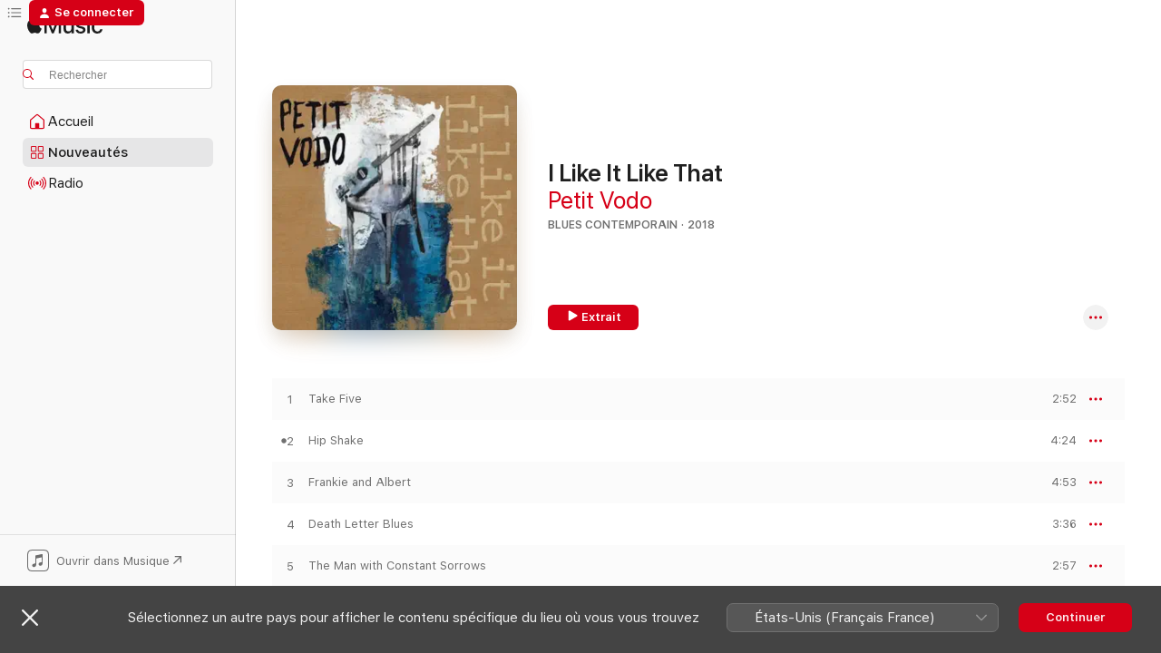

--- FILE ---
content_type: text/html
request_url: https://music.apple.com/fr/album/i-like-it-like-that/1376092146
body_size: 18139
content:
<!DOCTYPE html>
<html dir="ltr" lang="fr-FR">
    <head>
        <!-- prettier-ignore -->
        <meta charset="utf-8">
        <!-- prettier-ignore -->
        <meta http-equiv="X-UA-Compatible" content="IE=edge">
        <!-- prettier-ignore -->
        <meta
            name="viewport"
            content="width=device-width,initial-scale=1,interactive-widget=resizes-content"
        >
        <!-- prettier-ignore -->
        <meta name="applicable-device" content="pc,mobile">
        <!-- prettier-ignore -->
        <meta name="referrer" content="strict-origin">
        <!-- prettier-ignore -->
        <link
            rel="apple-touch-icon"
            sizes="180x180"
            href="/assets/favicon/favicon-180.png"
        >
        <!-- prettier-ignore -->
        <link
            rel="icon"
            type="image/png"
            sizes="32x32"
            href="/assets/favicon/favicon-32.png"
        >
        <!-- prettier-ignore -->
        <link
            rel="icon"
            type="image/png"
            sizes="16x16"
            href="/assets/favicon/favicon-16.png"
        >
        <!-- prettier-ignore -->
        <link
            rel="mask-icon"
            href="/assets/favicon/favicon.svg"
            color="#fa233b"
        >
        <!-- prettier-ignore -->
        <link rel="manifest" href="/manifest.json">

        <title>‎I Like It Like That – Album par Petit Vodo – Apple Music</title><!-- HEAD_svelte-1cypuwr_START --><link rel="preconnect" href="//www.apple.com/wss/fonts" crossorigin="anonymous"><link rel="stylesheet" href="//www.apple.com/wss/fonts?families=SF+Pro,v4%7CSF+Pro+Icons,v1&amp;display=swap" type="text/css" referrerpolicy="strict-origin-when-cross-origin"><!-- HEAD_svelte-1cypuwr_END --><!-- HEAD_svelte-eg3hvx_START -->    <meta name="description" content="Écoutez l’album I Like It Like That par Petit Vodo sur Apple Music. 2018. 10 morceaux. Durée : 38 minutes."> <meta name="keywords" content="écouter, I Like It Like That, Petit Vodo, musique, singles, morceaux, Blues contemporain, musique en streaming, apple music"> <link rel="canonical" href="https://music.apple.com/fr/album/i-like-it-like-that/1376092146">   <link rel="alternate" type="application/json+oembed" href="https://music.apple.com/api/oembed?url=https%3A%2F%2Fmusic.apple.com%2Ffr%2Falbum%2Fi-like-it-like-that%2F1376092146" title="I Like It Like That par Petit Vodo sur Apple Music">  <meta name="al:ios:app_store_id" content="1108187390"> <meta name="al:ios:app_name" content="Apple Music"> <meta name="apple:content_id" content="1376092146"> <meta name="apple:title" content="I Like It Like That"> <meta name="apple:description" content="Écoutez l’album I Like It Like That par Petit Vodo sur Apple Music. 2018. 10 morceaux. Durée : 38 minutes.">   <meta property="og:title" content="I Like It Like That par Petit Vodo sur Apple Music"> <meta property="og:description" content="Album · 2018 · 10 morceaux"> <meta property="og:site_name" content="Apple Music – Lecteur web"> <meta property="og:url" content="https://music.apple.com/fr/album/i-like-it-like-that/1376092146"> <meta property="og:image" content="https://is1-ssl.mzstatic.com/image/thumb/Music128/v4/60/80/bd/6080bd57-e8e6-7b7b-1640-a0d37f957857/cover.jpg/1200x630bf-60.jpg"> <meta property="og:image:secure_url" content="https://is1-ssl.mzstatic.com/image/thumb/Music128/v4/60/80/bd/6080bd57-e8e6-7b7b-1640-a0d37f957857/cover.jpg/1200x630bf-60.jpg"> <meta property="og:image:alt" content="I Like It Like That par Petit Vodo sur Apple Music"> <meta property="og:image:width" content="1200"> <meta property="og:image:height" content="630"> <meta property="og:image:type" content="image/jpg"> <meta property="og:type" content="music.album"> <meta property="og:locale" content="fr_FR">  <meta property="music:song_count" content="10"> <meta property="music:song" content="https://music.apple.com/fr/song/take-five/1376092632"> <meta property="music:song:preview_url:secure_url" content="https://music.apple.com/fr/song/take-five/1376092632"> <meta property="music:song:disc" content="1"> <meta property="music:song:duration" content="PT2M52S"> <meta property="music:song:track" content="1">  <meta property="music:song" content="https://music.apple.com/fr/song/hip-shake/1376092763"> <meta property="music:song:preview_url:secure_url" content="https://music.apple.com/fr/song/hip-shake/1376092763"> <meta property="music:song:disc" content="1"> <meta property="music:song:duration" content="PT4M24S"> <meta property="music:song:track" content="2">  <meta property="music:song" content="https://music.apple.com/fr/song/frankie-and-albert/1376092766"> <meta property="music:song:preview_url:secure_url" content="https://music.apple.com/fr/song/frankie-and-albert/1376092766"> <meta property="music:song:disc" content="1"> <meta property="music:song:duration" content="PT4M53S"> <meta property="music:song:track" content="3">  <meta property="music:song" content="https://music.apple.com/fr/song/death-letter-blues/1376092769"> <meta property="music:song:preview_url:secure_url" content="https://music.apple.com/fr/song/death-letter-blues/1376092769"> <meta property="music:song:disc" content="1"> <meta property="music:song:duration" content="PT3M36S"> <meta property="music:song:track" content="4">  <meta property="music:song" content="https://music.apple.com/fr/song/the-man-with-constant-sorrows/1376092874"> <meta property="music:song:preview_url:secure_url" content="https://music.apple.com/fr/song/the-man-with-constant-sorrows/1376092874"> <meta property="music:song:disc" content="1"> <meta property="music:song:duration" content="PT2M57S"> <meta property="music:song:track" content="5">  <meta property="music:song" content="https://music.apple.com/fr/song/sadie/1376092879"> <meta property="music:song:preview_url:secure_url" content="https://music.apple.com/fr/song/sadie/1376092879"> <meta property="music:song:disc" content="1"> <meta property="music:song:duration" content="PT4M54S"> <meta property="music:song:track" content="6">  <meta property="music:song" content="https://music.apple.com/fr/song/boom-boom/1376092881"> <meta property="music:song:preview_url:secure_url" content="https://music.apple.com/fr/song/boom-boom/1376092881"> <meta property="music:song:disc" content="1"> <meta property="music:song:duration" content="PT3M19S"> <meta property="music:song:track" content="7">  <meta property="music:song" content="https://music.apple.com/fr/song/motherless-children/1376092893"> <meta property="music:song:preview_url:secure_url" content="https://music.apple.com/fr/song/motherless-children/1376092893"> <meta property="music:song:disc" content="1"> <meta property="music:song:duration" content="PT3M16S"> <meta property="music:song:track" content="8">  <meta property="music:song" content="https://music.apple.com/fr/song/tinvodotone/1376092896"> <meta property="music:song:preview_url:secure_url" content="https://music.apple.com/fr/song/tinvodotone/1376092896"> <meta property="music:song:disc" content="1"> <meta property="music:song:duration" content="PT3M34S"> <meta property="music:song:track" content="9">  <meta property="music:song" content="https://music.apple.com/fr/song/everything-is-gonna-be-allright/1376092899"> <meta property="music:song:preview_url:secure_url" content="https://music.apple.com/fr/song/everything-is-gonna-be-allright/1376092899"> <meta property="music:song:disc" content="1"> <meta property="music:song:duration" content="PT4M19S"> <meta property="music:song:track" content="10">   <meta property="music:musician" content="https://music.apple.com/fr/artist/petit-vodo/41758764"> <meta property="music:release_date" content="2018-05-04T00:00:00.000Z">   <meta name="twitter:title" content="I Like It Like That par Petit Vodo sur Apple Music"> <meta name="twitter:description" content="Album · 2018 · 10 morceaux"> <meta name="twitter:site" content="@AppleMusic"> <meta name="twitter:image" content="https://is1-ssl.mzstatic.com/image/thumb/Music128/v4/60/80/bd/6080bd57-e8e6-7b7b-1640-a0d37f957857/cover.jpg/600x600bf-60.jpg"> <meta name="twitter:image:alt" content="I Like It Like That par Petit Vodo sur Apple Music"> <meta name="twitter:card" content="summary">       <!-- HTML_TAG_START -->
                <script id=schema:music-album type="application/ld+json">
                    {"@context":"http://schema.org","@type":"MusicAlbum","name":"I Like It Like That","description":"Écoutez l’album I Like It Like That par Petit Vodo sur Apple Music. 2018. 10 morceaux. Durée : 38 minutes.","citation":[],"tracks":[{"@type":"MusicRecording","name":"Take Five","duration":"PT2M52S","url":"https://music.apple.com/fr/song/take-five/1376092632","offers":{"@type":"Offer","category":"free","price":0},"audio":{"@type":"AudioObject","potentialAction":{"@type":"ListenAction","expectsAcceptanceOf":{"@type":"Offer","category":"free"},"target":{"@type":"EntryPoint","actionPlatform":"https://music.apple.com/fr/song/take-five/1376092632"}},"name":"Take Five","contentUrl":"https://audio-ssl.itunes.apple.com/itunes-assets/AudioPreview128/v4/dc/27/f2/dc27f208-5c9c-aca2-f411-0b4b2acd69a6/mzaf_398541736858405122.plus.aac.ep.m4a","duration":"PT2M52S","uploadDate":"2018-05-04","thumbnailUrl":"https://is1-ssl.mzstatic.com/image/thumb/Music128/v4/60/80/bd/6080bd57-e8e6-7b7b-1640-a0d37f957857/cover.jpg/1200x630bb.jpg"}},{"@type":"MusicRecording","name":"Hip Shake","duration":"PT4M24S","url":"https://music.apple.com/fr/song/hip-shake/1376092763","offers":{"@type":"Offer","category":"free","price":0},"audio":{"@type":"AudioObject","potentialAction":{"@type":"ListenAction","expectsAcceptanceOf":{"@type":"Offer","category":"free"},"target":{"@type":"EntryPoint","actionPlatform":"https://music.apple.com/fr/song/hip-shake/1376092763"}},"name":"Hip Shake","contentUrl":"https://audio-ssl.itunes.apple.com/itunes-assets/AudioPreview128/v4/ba/76/12/ba761265-655b-103b-8401-724699cfd85b/mzaf_2547850481083567977.plus.aac.ep.m4a","duration":"PT4M24S","uploadDate":"2018-05-04","thumbnailUrl":"https://is1-ssl.mzstatic.com/image/thumb/Music128/v4/60/80/bd/6080bd57-e8e6-7b7b-1640-a0d37f957857/cover.jpg/1200x630bb.jpg"}},{"@type":"MusicRecording","name":"Frankie and Albert","duration":"PT4M53S","url":"https://music.apple.com/fr/song/frankie-and-albert/1376092766","offers":{"@type":"Offer","category":"free","price":0},"audio":{"@type":"AudioObject","potentialAction":{"@type":"ListenAction","expectsAcceptanceOf":{"@type":"Offer","category":"free"},"target":{"@type":"EntryPoint","actionPlatform":"https://music.apple.com/fr/song/frankie-and-albert/1376092766"}},"name":"Frankie and Albert","contentUrl":"https://audio-ssl.itunes.apple.com/itunes-assets/AudioPreview128/v4/cc/9c/c7/cc9cc796-fa95-76ef-6b29-f1a4bd73e314/mzaf_2417107006931379222.plus.aac.ep.m4a","duration":"PT4M53S","uploadDate":"2018-05-04","thumbnailUrl":"https://is1-ssl.mzstatic.com/image/thumb/Music128/v4/60/80/bd/6080bd57-e8e6-7b7b-1640-a0d37f957857/cover.jpg/1200x630bb.jpg"}},{"@type":"MusicRecording","name":"Death Letter Blues","duration":"PT3M36S","url":"https://music.apple.com/fr/song/death-letter-blues/1376092769","offers":{"@type":"Offer","category":"free","price":0},"audio":{"@type":"AudioObject","potentialAction":{"@type":"ListenAction","expectsAcceptanceOf":{"@type":"Offer","category":"free"},"target":{"@type":"EntryPoint","actionPlatform":"https://music.apple.com/fr/song/death-letter-blues/1376092769"}},"name":"Death Letter Blues","contentUrl":"https://audio-ssl.itunes.apple.com/itunes-assets/AudioPreview128/v4/ad/90/59/ad9059b5-47dd-eea7-0a9d-c250228bc946/mzaf_9080507464225422307.plus.aac.ep.m4a","duration":"PT3M36S","uploadDate":"2018-05-04","thumbnailUrl":"https://is1-ssl.mzstatic.com/image/thumb/Music128/v4/60/80/bd/6080bd57-e8e6-7b7b-1640-a0d37f957857/cover.jpg/1200x630bb.jpg"}},{"@type":"MusicRecording","name":"The Man with Constant Sorrows","duration":"PT2M57S","url":"https://music.apple.com/fr/song/the-man-with-constant-sorrows/1376092874","offers":{"@type":"Offer","category":"free","price":0},"audio":{"@type":"AudioObject","potentialAction":{"@type":"ListenAction","expectsAcceptanceOf":{"@type":"Offer","category":"free"},"target":{"@type":"EntryPoint","actionPlatform":"https://music.apple.com/fr/song/the-man-with-constant-sorrows/1376092874"}},"name":"The Man with Constant Sorrows","contentUrl":"https://audio-ssl.itunes.apple.com/itunes-assets/AudioPreview118/v4/cd/39/d8/cd39d839-4622-3bdf-2f2b-68851366fa8d/mzaf_3110113399792517917.plus.aac.ep.m4a","duration":"PT2M57S","uploadDate":"2018-05-04","thumbnailUrl":"https://is1-ssl.mzstatic.com/image/thumb/Music128/v4/60/80/bd/6080bd57-e8e6-7b7b-1640-a0d37f957857/cover.jpg/1200x630bb.jpg"}},{"@type":"MusicRecording","name":"Sadie","duration":"PT4M54S","url":"https://music.apple.com/fr/song/sadie/1376092879","offers":{"@type":"Offer","category":"free","price":0},"audio":{"@type":"AudioObject","potentialAction":{"@type":"ListenAction","expectsAcceptanceOf":{"@type":"Offer","category":"free"},"target":{"@type":"EntryPoint","actionPlatform":"https://music.apple.com/fr/song/sadie/1376092879"}},"name":"Sadie","contentUrl":"https://audio-ssl.itunes.apple.com/itunes-assets/AudioPreview128/v4/53/0a/dd/530add3d-746f-771e-d413-80e9f8a5fb41/mzaf_4205730208649608058.plus.aac.ep.m4a","duration":"PT4M54S","uploadDate":"2018-05-04","thumbnailUrl":"https://is1-ssl.mzstatic.com/image/thumb/Music128/v4/60/80/bd/6080bd57-e8e6-7b7b-1640-a0d37f957857/cover.jpg/1200x630bb.jpg"}},{"@type":"MusicRecording","name":"Boom Boom","duration":"PT3M19S","url":"https://music.apple.com/fr/song/boom-boom/1376092881","offers":{"@type":"Offer","category":"free","price":0},"audio":{"@type":"AudioObject","potentialAction":{"@type":"ListenAction","expectsAcceptanceOf":{"@type":"Offer","category":"free"},"target":{"@type":"EntryPoint","actionPlatform":"https://music.apple.com/fr/song/boom-boom/1376092881"}},"name":"Boom Boom","contentUrl":"https://audio-ssl.itunes.apple.com/itunes-assets/AudioPreview128/v4/98/82/55/98825529-50d9-8e29-7c05-963c053b65ed/mzaf_499877848837932289.plus.aac.ep.m4a","duration":"PT3M19S","uploadDate":"2018-05-04","thumbnailUrl":"https://is1-ssl.mzstatic.com/image/thumb/Music128/v4/60/80/bd/6080bd57-e8e6-7b7b-1640-a0d37f957857/cover.jpg/1200x630bb.jpg"}},{"@type":"MusicRecording","name":"Motherless Children","duration":"PT3M16S","url":"https://music.apple.com/fr/song/motherless-children/1376092893","offers":{"@type":"Offer","category":"free","price":0},"audio":{"@type":"AudioObject","potentialAction":{"@type":"ListenAction","expectsAcceptanceOf":{"@type":"Offer","category":"free"},"target":{"@type":"EntryPoint","actionPlatform":"https://music.apple.com/fr/song/motherless-children/1376092893"}},"name":"Motherless Children","contentUrl":"https://audio-ssl.itunes.apple.com/itunes-assets/AudioPreview128/v4/e2/7a/85/e27a8519-651c-738c-d132-2ef255a6ee6a/mzaf_9023661149779945531.plus.aac.ep.m4a","duration":"PT3M16S","uploadDate":"2018-05-04","thumbnailUrl":"https://is1-ssl.mzstatic.com/image/thumb/Music128/v4/60/80/bd/6080bd57-e8e6-7b7b-1640-a0d37f957857/cover.jpg/1200x630bb.jpg"}},{"@type":"MusicRecording","name":"Tinvodotone","duration":"PT3M34S","url":"https://music.apple.com/fr/song/tinvodotone/1376092896","offers":{"@type":"Offer","category":"free","price":0},"audio":{"@type":"AudioObject","potentialAction":{"@type":"ListenAction","expectsAcceptanceOf":{"@type":"Offer","category":"free"},"target":{"@type":"EntryPoint","actionPlatform":"https://music.apple.com/fr/song/tinvodotone/1376092896"}},"name":"Tinvodotone","contentUrl":"https://audio-ssl.itunes.apple.com/itunes-assets/AudioPreview118/v4/05/2f/ae/052fae73-949f-4da9-f735-7e682ffd6bfb/mzaf_3258163226537057110.plus.aac.ep.m4a","duration":"PT3M34S","uploadDate":"2018-05-04","thumbnailUrl":"https://is1-ssl.mzstatic.com/image/thumb/Music128/v4/60/80/bd/6080bd57-e8e6-7b7b-1640-a0d37f957857/cover.jpg/1200x630bb.jpg"}},{"@type":"MusicRecording","name":"Everything Is Gonna Be Allright","duration":"PT4M19S","url":"https://music.apple.com/fr/song/everything-is-gonna-be-allright/1376092899","offers":{"@type":"Offer","category":"free","price":0},"audio":{"@type":"AudioObject","potentialAction":{"@type":"ListenAction","expectsAcceptanceOf":{"@type":"Offer","category":"free"},"target":{"@type":"EntryPoint","actionPlatform":"https://music.apple.com/fr/song/everything-is-gonna-be-allright/1376092899"}},"name":"Everything Is Gonna Be Allright","contentUrl":"https://audio-ssl.itunes.apple.com/itunes-assets/AudioPreview118/v4/79/f9/26/79f926bf-30f8-b4ea-4235-4b04e5cc5128/mzaf_7798174979352914232.plus.aac.ep.m4a","duration":"PT4M19S","uploadDate":"2018-05-04","thumbnailUrl":"https://is1-ssl.mzstatic.com/image/thumb/Music128/v4/60/80/bd/6080bd57-e8e6-7b7b-1640-a0d37f957857/cover.jpg/1200x630bb.jpg"}}],"workExample":[{"@type":"MusicAlbum","image":"https://is1-ssl.mzstatic.com/image/thumb/Music/6f/15/45/mzi.ofpjjdwl.jpg/1200x630bb.jpg","url":"https://music.apple.com/fr/album/paradise/317762095","name":"Paradise"},{"@type":"MusicAlbum","image":"https://is1-ssl.mzstatic.com/image/thumb/Music/c7/68/e0/mzi.cgnehbss.jpg/1200x630bb.jpg","url":"https://music.apple.com/fr/album/a-little-big-pig-with-a-pink-lonely-heart/334361965","name":"A Little Big Pig With a Pink Lonely Heart"},{"@type":"MusicAlbum","image":"https://is1-ssl.mzstatic.com/image/thumb/Music/ca/a4/48/mzi.betnfcrm.jpg/1200x630bb.jpg","url":"https://music.apple.com/fr/album/monom-reissue-10th-anniversary-remastered-bonus-track/319482772","name":"Monom# (Reissue 10th Anniversary) [Remastered] {Bonus Track Version}"},{"@type":"MusicAlbum","image":"https://is1-ssl.mzstatic.com/image/thumb/Music/cd/73/35/mzi.gdwunibj.jpg/1200x630bb.jpg","url":"https://music.apple.com/fr/album/the-full-house-blues-live-1999-2009/404962573","name":"The Full House Blues (Live 1999-2009)"},{"@type":"MusicAlbum","image":"https://is1-ssl.mzstatic.com/image/thumb/Music/27/74/7d/mzi.nwmleamy.jpg/1200x630bb.jpg","url":"https://music.apple.com/fr/album/rare-and-well-done-vol-2/373464179","name":"Rare and Well Done, Vol. 2"},{"@type":"MusicAlbum","image":"https://is1-ssl.mzstatic.com/image/thumb/Music/6a/c7/21/mzi.sjppqfqr.jpg/1200x630bb.jpg","url":"https://music.apple.com/fr/album/rare-and-well-done-vol-1/371005200","name":"Rare and Well Done, Vol. 1"},{"@type":"MusicAlbum","image":"https://is1-ssl.mzstatic.com/image/thumb/Music/0e/10/5b/mzi.gyfhofbi.jpg/1200x630bb.jpg","url":"https://music.apple.com/fr/album/rare-and-well-done-vol-3/373493500","name":"Rare and Well Done, Vol. 3"},{"@type":"MusicAlbum","image":"https://is1-ssl.mzstatic.com/image/thumb/Music211/v4/39/b1/f5/39b1f5ff-0a3f-e51a-8e51-86852fa94335/3700398718354_Cover.jpg/1200x630bb.jpg","url":"https://music.apple.com/fr/album/i-like-it-like-that/1866482398","name":"I Like It Like That"},{"@type":"MusicRecording","name":"Take Five","duration":"PT2M52S","url":"https://music.apple.com/fr/song/take-five/1376092632","offers":{"@type":"Offer","category":"free","price":0},"audio":{"@type":"AudioObject","potentialAction":{"@type":"ListenAction","expectsAcceptanceOf":{"@type":"Offer","category":"free"},"target":{"@type":"EntryPoint","actionPlatform":"https://music.apple.com/fr/song/take-five/1376092632"}},"name":"Take Five","contentUrl":"https://audio-ssl.itunes.apple.com/itunes-assets/AudioPreview128/v4/dc/27/f2/dc27f208-5c9c-aca2-f411-0b4b2acd69a6/mzaf_398541736858405122.plus.aac.ep.m4a","duration":"PT2M52S","uploadDate":"2018-05-04","thumbnailUrl":"https://is1-ssl.mzstatic.com/image/thumb/Music128/v4/60/80/bd/6080bd57-e8e6-7b7b-1640-a0d37f957857/cover.jpg/1200x630bb.jpg"}},{"@type":"MusicRecording","name":"Hip Shake","duration":"PT4M24S","url":"https://music.apple.com/fr/song/hip-shake/1376092763","offers":{"@type":"Offer","category":"free","price":0},"audio":{"@type":"AudioObject","potentialAction":{"@type":"ListenAction","expectsAcceptanceOf":{"@type":"Offer","category":"free"},"target":{"@type":"EntryPoint","actionPlatform":"https://music.apple.com/fr/song/hip-shake/1376092763"}},"name":"Hip Shake","contentUrl":"https://audio-ssl.itunes.apple.com/itunes-assets/AudioPreview128/v4/ba/76/12/ba761265-655b-103b-8401-724699cfd85b/mzaf_2547850481083567977.plus.aac.ep.m4a","duration":"PT4M24S","uploadDate":"2018-05-04","thumbnailUrl":"https://is1-ssl.mzstatic.com/image/thumb/Music128/v4/60/80/bd/6080bd57-e8e6-7b7b-1640-a0d37f957857/cover.jpg/1200x630bb.jpg"}},{"@type":"MusicRecording","name":"Frankie and Albert","duration":"PT4M53S","url":"https://music.apple.com/fr/song/frankie-and-albert/1376092766","offers":{"@type":"Offer","category":"free","price":0},"audio":{"@type":"AudioObject","potentialAction":{"@type":"ListenAction","expectsAcceptanceOf":{"@type":"Offer","category":"free"},"target":{"@type":"EntryPoint","actionPlatform":"https://music.apple.com/fr/song/frankie-and-albert/1376092766"}},"name":"Frankie and Albert","contentUrl":"https://audio-ssl.itunes.apple.com/itunes-assets/AudioPreview128/v4/cc/9c/c7/cc9cc796-fa95-76ef-6b29-f1a4bd73e314/mzaf_2417107006931379222.plus.aac.ep.m4a","duration":"PT4M53S","uploadDate":"2018-05-04","thumbnailUrl":"https://is1-ssl.mzstatic.com/image/thumb/Music128/v4/60/80/bd/6080bd57-e8e6-7b7b-1640-a0d37f957857/cover.jpg/1200x630bb.jpg"}},{"@type":"MusicRecording","name":"Death Letter Blues","duration":"PT3M36S","url":"https://music.apple.com/fr/song/death-letter-blues/1376092769","offers":{"@type":"Offer","category":"free","price":0},"audio":{"@type":"AudioObject","potentialAction":{"@type":"ListenAction","expectsAcceptanceOf":{"@type":"Offer","category":"free"},"target":{"@type":"EntryPoint","actionPlatform":"https://music.apple.com/fr/song/death-letter-blues/1376092769"}},"name":"Death Letter Blues","contentUrl":"https://audio-ssl.itunes.apple.com/itunes-assets/AudioPreview128/v4/ad/90/59/ad9059b5-47dd-eea7-0a9d-c250228bc946/mzaf_9080507464225422307.plus.aac.ep.m4a","duration":"PT3M36S","uploadDate":"2018-05-04","thumbnailUrl":"https://is1-ssl.mzstatic.com/image/thumb/Music128/v4/60/80/bd/6080bd57-e8e6-7b7b-1640-a0d37f957857/cover.jpg/1200x630bb.jpg"}},{"@type":"MusicRecording","name":"The Man with Constant Sorrows","duration":"PT2M57S","url":"https://music.apple.com/fr/song/the-man-with-constant-sorrows/1376092874","offers":{"@type":"Offer","category":"free","price":0},"audio":{"@type":"AudioObject","potentialAction":{"@type":"ListenAction","expectsAcceptanceOf":{"@type":"Offer","category":"free"},"target":{"@type":"EntryPoint","actionPlatform":"https://music.apple.com/fr/song/the-man-with-constant-sorrows/1376092874"}},"name":"The Man with Constant Sorrows","contentUrl":"https://audio-ssl.itunes.apple.com/itunes-assets/AudioPreview118/v4/cd/39/d8/cd39d839-4622-3bdf-2f2b-68851366fa8d/mzaf_3110113399792517917.plus.aac.ep.m4a","duration":"PT2M57S","uploadDate":"2018-05-04","thumbnailUrl":"https://is1-ssl.mzstatic.com/image/thumb/Music128/v4/60/80/bd/6080bd57-e8e6-7b7b-1640-a0d37f957857/cover.jpg/1200x630bb.jpg"}},{"@type":"MusicRecording","name":"Sadie","duration":"PT4M54S","url":"https://music.apple.com/fr/song/sadie/1376092879","offers":{"@type":"Offer","category":"free","price":0},"audio":{"@type":"AudioObject","potentialAction":{"@type":"ListenAction","expectsAcceptanceOf":{"@type":"Offer","category":"free"},"target":{"@type":"EntryPoint","actionPlatform":"https://music.apple.com/fr/song/sadie/1376092879"}},"name":"Sadie","contentUrl":"https://audio-ssl.itunes.apple.com/itunes-assets/AudioPreview128/v4/53/0a/dd/530add3d-746f-771e-d413-80e9f8a5fb41/mzaf_4205730208649608058.plus.aac.ep.m4a","duration":"PT4M54S","uploadDate":"2018-05-04","thumbnailUrl":"https://is1-ssl.mzstatic.com/image/thumb/Music128/v4/60/80/bd/6080bd57-e8e6-7b7b-1640-a0d37f957857/cover.jpg/1200x630bb.jpg"}},{"@type":"MusicRecording","name":"Boom Boom","duration":"PT3M19S","url":"https://music.apple.com/fr/song/boom-boom/1376092881","offers":{"@type":"Offer","category":"free","price":0},"audio":{"@type":"AudioObject","potentialAction":{"@type":"ListenAction","expectsAcceptanceOf":{"@type":"Offer","category":"free"},"target":{"@type":"EntryPoint","actionPlatform":"https://music.apple.com/fr/song/boom-boom/1376092881"}},"name":"Boom Boom","contentUrl":"https://audio-ssl.itunes.apple.com/itunes-assets/AudioPreview128/v4/98/82/55/98825529-50d9-8e29-7c05-963c053b65ed/mzaf_499877848837932289.plus.aac.ep.m4a","duration":"PT3M19S","uploadDate":"2018-05-04","thumbnailUrl":"https://is1-ssl.mzstatic.com/image/thumb/Music128/v4/60/80/bd/6080bd57-e8e6-7b7b-1640-a0d37f957857/cover.jpg/1200x630bb.jpg"}},{"@type":"MusicRecording","name":"Motherless Children","duration":"PT3M16S","url":"https://music.apple.com/fr/song/motherless-children/1376092893","offers":{"@type":"Offer","category":"free","price":0},"audio":{"@type":"AudioObject","potentialAction":{"@type":"ListenAction","expectsAcceptanceOf":{"@type":"Offer","category":"free"},"target":{"@type":"EntryPoint","actionPlatform":"https://music.apple.com/fr/song/motherless-children/1376092893"}},"name":"Motherless Children","contentUrl":"https://audio-ssl.itunes.apple.com/itunes-assets/AudioPreview128/v4/e2/7a/85/e27a8519-651c-738c-d132-2ef255a6ee6a/mzaf_9023661149779945531.plus.aac.ep.m4a","duration":"PT3M16S","uploadDate":"2018-05-04","thumbnailUrl":"https://is1-ssl.mzstatic.com/image/thumb/Music128/v4/60/80/bd/6080bd57-e8e6-7b7b-1640-a0d37f957857/cover.jpg/1200x630bb.jpg"}},{"@type":"MusicRecording","name":"Tinvodotone","duration":"PT3M34S","url":"https://music.apple.com/fr/song/tinvodotone/1376092896","offers":{"@type":"Offer","category":"free","price":0},"audio":{"@type":"AudioObject","potentialAction":{"@type":"ListenAction","expectsAcceptanceOf":{"@type":"Offer","category":"free"},"target":{"@type":"EntryPoint","actionPlatform":"https://music.apple.com/fr/song/tinvodotone/1376092896"}},"name":"Tinvodotone","contentUrl":"https://audio-ssl.itunes.apple.com/itunes-assets/AudioPreview118/v4/05/2f/ae/052fae73-949f-4da9-f735-7e682ffd6bfb/mzaf_3258163226537057110.plus.aac.ep.m4a","duration":"PT3M34S","uploadDate":"2018-05-04","thumbnailUrl":"https://is1-ssl.mzstatic.com/image/thumb/Music128/v4/60/80/bd/6080bd57-e8e6-7b7b-1640-a0d37f957857/cover.jpg/1200x630bb.jpg"}},{"@type":"MusicRecording","name":"Everything Is Gonna Be Allright","duration":"PT4M19S","url":"https://music.apple.com/fr/song/everything-is-gonna-be-allright/1376092899","offers":{"@type":"Offer","category":"free","price":0},"audio":{"@type":"AudioObject","potentialAction":{"@type":"ListenAction","expectsAcceptanceOf":{"@type":"Offer","category":"free"},"target":{"@type":"EntryPoint","actionPlatform":"https://music.apple.com/fr/song/everything-is-gonna-be-allright/1376092899"}},"name":"Everything Is Gonna Be Allright","contentUrl":"https://audio-ssl.itunes.apple.com/itunes-assets/AudioPreview118/v4/79/f9/26/79f926bf-30f8-b4ea-4235-4b04e5cc5128/mzaf_7798174979352914232.plus.aac.ep.m4a","duration":"PT4M19S","uploadDate":"2018-05-04","thumbnailUrl":"https://is1-ssl.mzstatic.com/image/thumb/Music128/v4/60/80/bd/6080bd57-e8e6-7b7b-1640-a0d37f957857/cover.jpg/1200x630bb.jpg"}}],"url":"https://music.apple.com/fr/album/i-like-it-like-that/1376092146","image":"https://is1-ssl.mzstatic.com/image/thumb/Music128/v4/60/80/bd/6080bd57-e8e6-7b7b-1640-a0d37f957857/cover.jpg/1200x630bb.jpg","potentialAction":{"@type":"ListenAction","expectsAcceptanceOf":{"@type":"Offer","category":"free"},"target":{"@type":"EntryPoint","actionPlatform":"https://music.apple.com/fr/album/i-like-it-like-that/1376092146"}},"genre":["Blues contemporain","Musique","Blues"],"datePublished":"2018-05-04","byArtist":[{"@type":"MusicGroup","url":"https://music.apple.com/fr/artist/petit-vodo/41758764","name":"Petit Vodo"}]}
                </script>
                <!-- HTML_TAG_END -->    <!-- HEAD_svelte-eg3hvx_END -->
      <script type="module" crossorigin src="/assets/index~8a6f659a1b.js"></script>
      <link rel="stylesheet" href="/assets/index~99bed3cf08.css">
      <script type="module">import.meta.url;import("_").catch(()=>1);async function* g(){};window.__vite_is_modern_browser=true;</script>
      <script type="module">!function(){if(window.__vite_is_modern_browser)return;console.warn("vite: loading legacy chunks, syntax error above and the same error below should be ignored");var e=document.getElementById("vite-legacy-polyfill"),n=document.createElement("script");n.src=e.src,n.onload=function(){System.import(document.getElementById('vite-legacy-entry').getAttribute('data-src'))},document.body.appendChild(n)}();</script>
    </head>
    <body>
        <script src="/assets/focus-visible/focus-visible.min.js"></script>
        
        <script
            async
            src="/includes/js-cdn/musickit/v3/amp/musickit.js"
        ></script>
        <script
            type="module"
            async
            src="/includes/js-cdn/musickit/v3/components/musickit-components/musickit-components.esm.js"
        ></script>
        <script
            nomodule
            async
            src="/includes/js-cdn/musickit/v3/components/musickit-components/musickit-components.js"
        ></script>
        <svg style="display: none" xmlns="http://www.w3.org/2000/svg">
            <symbol id="play-circle-fill" viewBox="0 0 60 60">
                <path
                    class="icon-circle-fill__circle"
                    fill="var(--iconCircleFillBG, transparent)"
                    d="M30 60c16.411 0 30-13.617 30-30C60 13.588 46.382 0 29.971 0 13.588 0 .001 13.588.001 30c0 16.383 13.617 30 30 30Z"
                />
                <path
                    fill="var(--iconFillArrow, var(--keyColor, black))"
                    d="M24.411 41.853c-1.41.853-3.028.177-3.028-1.294V19.47c0-1.44 1.735-2.058 3.028-1.294l17.265 10.235a1.89 1.89 0 0 1 0 3.265L24.411 41.853Z"
                />
            </symbol>
        </svg>
        <div class="body-container">
              <div class="app-container svelte-t3vj1e" data-testid="app-container">   <div class="header svelte-rjjbqs" data-testid="header"><nav data-testid="navigation" class="navigation svelte-13li0vp"><div class="navigation__header svelte-13li0vp"><div data-testid="logo" class="logo svelte-1o7dz8w"> <a aria-label="Apple Music" role="img" href="https://music.apple.com/fr/home" class="svelte-1o7dz8w"><svg height="20" viewBox="0 0 83 20" width="83" xmlns="http://www.w3.org/2000/svg" class="logo" aria-hidden="true"><path d="M34.752 19.746V6.243h-.088l-5.433 13.503h-2.074L21.711 6.243h-.087v13.503h-2.548V1.399h3.235l5.833 14.621h.1l5.82-14.62h3.248v18.347h-2.56zm16.649 0h-2.586v-2.263h-.062c-.725 1.602-2.061 2.504-4.072 2.504-2.86 0-4.61-1.894-4.61-4.958V6.37h2.698v8.125c0 2.034.95 3.127 2.81 3.127 1.95 0 3.124-1.373 3.124-3.458V6.37H51.4v13.376zm7.394-13.618c3.06 0 5.046 1.73 5.134 4.196h-2.536c-.15-1.296-1.087-2.11-2.598-2.11-1.462 0-2.436.724-2.436 1.793 0 .839.6 1.41 2.023 1.741l2.136.496c2.686.636 3.71 1.704 3.71 3.636 0 2.442-2.236 4.12-5.333 4.12-3.285 0-5.26-1.64-5.509-4.183h2.673c.25 1.398 1.187 2.085 2.836 2.085 1.623 0 2.623-.687 2.623-1.78 0-.865-.487-1.373-1.924-1.704l-2.136-.508c-2.498-.585-3.735-1.806-3.735-3.75 0-2.391 2.049-4.032 5.072-4.032zM66.1 2.836c0-.878.7-1.577 1.561-1.577.862 0 1.55.7 1.55 1.577 0 .864-.688 1.576-1.55 1.576a1.573 1.573 0 0 1-1.56-1.576zm.212 3.534h2.698v13.376h-2.698zm14.089 4.603c-.275-1.424-1.324-2.556-3.085-2.556-2.086 0-3.46 1.767-3.46 4.64 0 2.938 1.386 4.642 3.485 4.642 1.66 0 2.748-.928 3.06-2.48H83C82.713 18.067 80.477 20 77.317 20c-3.76 0-6.208-2.62-6.208-6.942 0-4.247 2.448-6.93 6.183-6.93 3.385 0 5.446 2.213 5.683 4.845h-2.573zM10.824 3.189c-.698.834-1.805 1.496-2.913 1.398-.145-1.128.41-2.33 1.036-3.065C9.644.662 10.848.05 11.835 0c.121 1.178-.336 2.33-1.01 3.19zm.999 1.619c.624.049 2.425.244 3.578 1.98-.096.074-2.137 1.272-2.113 3.79.024 3.01 2.593 4.012 2.617 4.037-.024.074-.407 1.419-1.344 2.812-.817 1.224-1.657 2.422-3.002 2.447-1.297.024-1.73-.783-3.218-.783-1.489 0-1.97.758-3.194.807-1.297.048-2.28-1.297-3.097-2.52C.368 14.908-.904 10.408.825 7.375c.84-1.516 2.377-2.47 4.034-2.495 1.273-.023 2.45.857 3.218.857.769 0 2.137-1.027 3.746-.93z"></path></svg></a>   </div> <div class="search-input-wrapper svelte-nrtdem" data-testid="search-input"><div data-testid="amp-search-input" aria-controls="search-suggestions" aria-expanded="false" aria-haspopup="listbox" aria-owns="search-suggestions" class="search-input-container svelte-rg26q6" tabindex="-1" role=""><div class="flex-container svelte-rg26q6"><form id="search-input-form" class="svelte-rg26q6"><svg height="16" width="16" viewBox="0 0 16 16" class="search-svg" aria-hidden="true"><path d="M11.87 10.835c.018.015.035.03.051.047l3.864 3.863a.735.735 0 1 1-1.04 1.04l-3.863-3.864a.744.744 0 0 1-.047-.051 6.667 6.667 0 1 1 1.035-1.035zM6.667 12a5.333 5.333 0 1 0 0-10.667 5.333 5.333 0 0 0 0 10.667z"></path></svg> <input aria-autocomplete="list" aria-multiline="false" aria-controls="search-suggestions" aria-label="Search" placeholder="Rechercher" spellcheck="false" autocomplete="off" autocorrect="off" autocapitalize="off" type="text" inputmode="search" class="search-input__text-field svelte-rg26q6" data-testid="search-input__text-field"></form> </div> <div data-testid="search-scope-bar"></div>   </div> </div></div> <div data-testid="navigation-content" class="navigation__content svelte-13li0vp" id="navigation" aria-hidden="false"><div class="navigation__scrollable-container svelte-13li0vp"><div data-testid="navigation-items-primary" class="navigation-items navigation-items--primary svelte-ng61m8"> <ul class="navigation-items__list svelte-ng61m8">  <li class="navigation-item navigation-item__home svelte-1a5yt87" aria-selected="false" data-testid="navigation-item"> <a href="https://music.apple.com/fr/home" class="navigation-item__link svelte-1a5yt87" role="button" data-testid="home" aria-pressed="false"><div class="navigation-item__content svelte-zhx7t9"> <span class="navigation-item__icon svelte-zhx7t9"> <svg width="24" height="24" viewBox="0 0 24 24" xmlns="http://www.w3.org/2000/svg" aria-hidden="true"><path d="M5.93 20.16a1.94 1.94 0 0 1-1.43-.502c-.334-.335-.502-.794-.502-1.393v-7.142c0-.362.062-.688.177-.953.123-.264.326-.529.6-.75l6.145-5.157c.176-.141.344-.247.52-.318.176-.07.362-.105.564-.105.194 0 .388.035.565.105.176.07.352.177.52.318l6.146 5.158c.273.23.467.476.59.75.124.264.177.59.177.96v7.134c0 .59-.159 1.058-.503 1.393-.335.335-.811.503-1.428.503H5.929Zm12.14-1.172c.221 0 .406-.07.547-.212a.688.688 0 0 0 .22-.511v-7.142c0-.177-.026-.344-.087-.459a.97.97 0 0 0-.265-.353l-6.154-5.149a.756.756 0 0 0-.177-.115.37.37 0 0 0-.15-.035.37.37 0 0 0-.158.035l-.177.115-6.145 5.15a.982.982 0 0 0-.274.352 1.13 1.13 0 0 0-.088.468v7.133c0 .203.08.379.23.511a.744.744 0 0 0 .546.212h12.133Zm-8.323-4.7c0-.176.062-.326.177-.432a.6.6 0 0 1 .423-.159h3.315c.176 0 .326.053.432.16s.159.255.159.431v4.973H9.756v-4.973Z"></path></svg> </span> <span class="navigation-item__label svelte-zhx7t9"> Accueil </span> </div></a>  </li>  <li class="navigation-item navigation-item__new svelte-1a5yt87" aria-selected="false" data-testid="navigation-item"> <a href="https://music.apple.com/fr/new" class="navigation-item__link svelte-1a5yt87" role="button" data-testid="new" aria-pressed="false"><div class="navigation-item__content svelte-zhx7t9"> <span class="navigation-item__icon svelte-zhx7t9"> <svg height="24" viewBox="0 0 24 24" width="24" aria-hidden="true"><path d="M9.92 11.354c.966 0 1.453-.487 1.453-1.49v-3.4c0-1.004-.487-1.483-1.453-1.483H6.452C5.487 4.981 5 5.46 5 6.464v3.4c0 1.003.487 1.49 1.452 1.49zm7.628 0c.965 0 1.452-.487 1.452-1.49v-3.4c0-1.004-.487-1.483-1.452-1.483h-3.46c-.974 0-1.46.479-1.46 1.483v3.4c0 1.003.486 1.49 1.46 1.49zm-7.65-1.073h-3.43c-.266 0-.396-.137-.396-.418v-3.4c0-.273.13-.41.396-.41h3.43c.265 0 .402.137.402.41v3.4c0 .281-.137.418-.403.418zm7.634 0h-3.43c-.273 0-.402-.137-.402-.418v-3.4c0-.273.129-.41.403-.41h3.43c.265 0 .395.137.395.41v3.4c0 .281-.13.418-.396.418zm-7.612 8.7c.966 0 1.453-.48 1.453-1.483v-3.407c0-.996-.487-1.483-1.453-1.483H6.452c-.965 0-1.452.487-1.452 1.483v3.407c0 1.004.487 1.483 1.452 1.483zm7.628 0c.965 0 1.452-.48 1.452-1.483v-3.407c0-.996-.487-1.483-1.452-1.483h-3.46c-.974 0-1.46.487-1.46 1.483v3.407c0 1.004.486 1.483 1.46 1.483zm-7.65-1.072h-3.43c-.266 0-.396-.137-.396-.41v-3.4c0-.282.13-.418.396-.418h3.43c.265 0 .402.136.402.418v3.4c0 .273-.137.41-.403.41zm7.634 0h-3.43c-.273 0-.402-.137-.402-.41v-3.4c0-.282.129-.418.403-.418h3.43c.265 0 .395.136.395.418v3.4c0 .273-.13.41-.396.41z" fill-opacity=".95"></path></svg> </span> <span class="navigation-item__label svelte-zhx7t9"> Nouveautés </span> </div></a>  </li>  <li class="navigation-item navigation-item__radio svelte-1a5yt87" aria-selected="false" data-testid="navigation-item"> <a href="https://music.apple.com/fr/radio" class="navigation-item__link svelte-1a5yt87" role="button" data-testid="radio" aria-pressed="false"><div class="navigation-item__content svelte-zhx7t9"> <span class="navigation-item__icon svelte-zhx7t9"> <svg width="24" height="24" viewBox="0 0 24 24" xmlns="http://www.w3.org/2000/svg" aria-hidden="true"><path d="M19.359 18.57C21.033 16.818 22 14.461 22 11.89s-.967-4.93-2.641-6.68c-.276-.292-.653-.26-.868-.023-.222.246-.176.591.085.868 1.466 1.535 2.272 3.593 2.272 5.835 0 2.241-.806 4.3-2.272 5.835-.261.268-.307.621-.085.86.215.245.592.276.868-.016zm-13.85.014c.222-.238.176-.59-.085-.86-1.474-1.535-2.272-3.593-2.272-5.834 0-2.242.798-4.3 2.272-5.835.261-.277.307-.622.085-.868-.215-.238-.592-.269-.868.023C2.967 6.96 2 9.318 2 11.89s.967 4.929 2.641 6.68c.276.29.653.26.868.014zm1.957-1.873c.223-.253.162-.583-.1-.867-.951-1.068-1.473-2.45-1.473-3.954 0-1.505.522-2.887 1.474-3.954.26-.284.322-.614.1-.876-.23-.26-.622-.26-.891.039-1.175 1.274-1.827 2.963-1.827 4.79 0 1.82.652 3.517 1.827 4.784.269.3.66.307.89.038zm9.958-.038c1.175-1.267 1.827-2.964 1.827-4.783 0-1.828-.652-3.517-1.827-4.791-.269-.3-.66-.3-.89-.039-.23.262-.162.592.092.876.96 1.067 1.481 2.449 1.481 3.954 0 1.504-.522 2.886-1.481 3.954-.254.284-.323.614-.092.867.23.269.621.261.89-.038zm-8.061-1.966c.23-.26.13-.568-.092-.883-.415-.522-.63-1.197-.63-1.934 0-.737.215-1.413.63-1.943.222-.307.322-.614.092-.875s-.653-.261-.906.054a4.385 4.385 0 0 0-.968 2.764 4.38 4.38 0 0 0 .968 2.756c.253.322.675.322.906.061zm6.18-.061a4.38 4.38 0 0 0 .968-2.756 4.385 4.385 0 0 0-.968-2.764c-.253-.315-.675-.315-.906-.054-.23.261-.138.568.092.875.415.53.63 1.206.63 1.943 0 .737-.215 1.412-.63 1.934-.23.315-.322.622-.092.883s.653.261.906-.061zm-3.547-.967c.96 0 1.789-.814 1.789-1.797s-.83-1.789-1.789-1.789c-.96 0-1.781.806-1.781 1.789 0 .983.821 1.797 1.781 1.797z"></path></svg> </span> <span class="navigation-item__label svelte-zhx7t9"> Radio </span> </div></a>  </li>  <li class="navigation-item navigation-item__search svelte-1a5yt87" aria-selected="false" data-testid="navigation-item"> <a href="https://music.apple.com/fr/search" class="navigation-item__link svelte-1a5yt87" role="button" data-testid="search" aria-pressed="false"><div class="navigation-item__content svelte-zhx7t9"> <span class="navigation-item__icon svelte-zhx7t9"> <svg height="24" viewBox="0 0 24 24" width="24" aria-hidden="true"><path d="M17.979 18.553c.476 0 .813-.366.813-.835a.807.807 0 0 0-.235-.586l-3.45-3.457a5.61 5.61 0 0 0 1.158-3.413c0-3.098-2.535-5.633-5.633-5.633C7.542 4.63 5 7.156 5 10.262c0 3.098 2.534 5.632 5.632 5.632a5.614 5.614 0 0 0 3.274-1.055l3.472 3.472a.835.835 0 0 0 .6.242zm-7.347-3.875c-2.417 0-4.416-2-4.416-4.416 0-2.417 2-4.417 4.416-4.417 2.417 0 4.417 2 4.417 4.417s-2 4.416-4.417 4.416z" fill-opacity=".95"></path></svg> </span> <span class="navigation-item__label svelte-zhx7t9"> Rechercher </span> </div></a>  </li></ul> </div>   </div> <div class="navigation__native-cta"><div slot="native-cta"><div data-testid="native-cta" class="native-cta svelte-6xh86f  native-cta--authenticated"><button class="native-cta__button svelte-6xh86f" data-testid="native-cta-button"><span class="native-cta__app-icon svelte-6xh86f"><svg width="24" height="24" xmlns="http://www.w3.org/2000/svg" xml:space="preserve" style="fill-rule:evenodd;clip-rule:evenodd;stroke-linejoin:round;stroke-miterlimit:2" viewBox="0 0 24 24" slot="app-icon" aria-hidden="true"><path d="M22.567 1.496C21.448.393 19.956.045 17.293.045H6.566c-2.508 0-4.028.376-5.12 1.465C.344 2.601 0 4.09 0 6.611v10.727c0 2.695.33 4.18 1.432 5.257 1.106 1.103 2.595 1.45 5.275 1.45h10.586c2.663 0 4.169-.347 5.274-1.45C23.656 21.504 24 20.033 24 17.338V6.752c0-2.694-.344-4.179-1.433-5.256Zm.411 4.9v11.299c0 1.898-.338 3.286-1.188 4.137-.851.864-2.256 1.191-4.141 1.191H6.35c-1.884 0-3.303-.341-4.154-1.191-.85-.851-1.174-2.239-1.174-4.137V6.54c0-2.014.324-3.445 1.16-4.295.851-.864 2.312-1.177 4.313-1.177h11.154c1.885 0 3.29.341 4.141 1.191.864.85 1.188 2.239 1.188 4.137Z" style="fill-rule:nonzero"></path><path d="M7.413 19.255c.987 0 2.48-.728 2.48-2.672v-6.385c0-.35.063-.428.378-.494l5.298-1.095c.351-.067.534.025.534.333l.035 4.286c0 .337-.182.586-.53.652l-1.014.228c-1.361.3-2.007.923-2.007 1.937 0 1.017.79 1.748 1.926 1.748.986 0 2.444-.679 2.444-2.64V5.654c0-.636-.279-.821-1.016-.66L9.646 6.298c-.448.091-.674.329-.674.699l.035 7.697c0 .336-.148.546-.446.613l-1.067.21c-1.329.266-1.986.93-1.986 1.993 0 1.017.786 1.745 1.905 1.745Z" style="fill-rule:nonzero"></path></svg></span> <span class="native-cta__label svelte-6xh86f">Ouvrir dans Musique</span> <span class="native-cta__arrow svelte-6xh86f"><svg height="16" width="16" viewBox="0 0 16 16" class="native-cta-action" aria-hidden="true"><path d="M1.559 16 13.795 3.764v8.962H16V0H3.274v2.205h8.962L0 14.441 1.559 16z"></path></svg></span></button> </div>  </div></div></div> </nav> </div>  <div class="player-bar player-bar__floating-player svelte-1rr9v04" data-testid="player-bar" aria-label="Commandes de lecture de musique" aria-hidden="false">   </div>   <div id="scrollable-page" class="scrollable-page svelte-mt0bfj" data-main-content data-testid="main-section" aria-hidden="false"><main data-testid="main" class="svelte-bzjlhs"><div class="content-container svelte-bzjlhs" data-testid="content-container"><div class="search-input-wrapper svelte-nrtdem" data-testid="search-input"><div data-testid="amp-search-input" aria-controls="search-suggestions" aria-expanded="false" aria-haspopup="listbox" aria-owns="search-suggestions" class="search-input-container svelte-rg26q6" tabindex="-1" role=""><div class="flex-container svelte-rg26q6"><form id="search-input-form" class="svelte-rg26q6"><svg height="16" width="16" viewBox="0 0 16 16" class="search-svg" aria-hidden="true"><path d="M11.87 10.835c.018.015.035.03.051.047l3.864 3.863a.735.735 0 1 1-1.04 1.04l-3.863-3.864a.744.744 0 0 1-.047-.051 6.667 6.667 0 1 1 1.035-1.035zM6.667 12a5.333 5.333 0 1 0 0-10.667 5.333 5.333 0 0 0 0 10.667z"></path></svg> <input value="" aria-autocomplete="list" aria-multiline="false" aria-controls="search-suggestions" aria-label="Search" placeholder="Rechercher" spellcheck="false" autocomplete="off" autocorrect="off" autocapitalize="off" type="text" inputmode="search" class="search-input__text-field svelte-rg26q6" data-testid="search-input__text-field"></form> </div> <div data-testid="search-scope-bar"> </div>   </div> </div>      <div class="section svelte-wa5vzl" data-testid="section-container" aria-label="À la une"> <div class="section-content svelte-wa5vzl" data-testid="section-content">  <div class="container-detail-header svelte-1uuona0 container-detail-header--no-description" data-testid="container-detail-header"><div slot="artwork"><div class="artwork__radiosity svelte-1agpw2h"> <div data-testid="artwork-component" class="artwork-component artwork-component--aspect-ratio artwork-component--orientation-square svelte-uduhys        artwork-component--has-borders" style="
            --artwork-bg-color: #ab885c;
            --aspect-ratio: 1;
            --placeholder-bg-color: #ab885c;
       ">   <picture class="svelte-uduhys"><source sizes=" (max-width:1319px) 296px,(min-width:1320px) and (max-width:1679px) 316px,316px" srcset="https://is1-ssl.mzstatic.com/image/thumb/Music128/v4/60/80/bd/6080bd57-e8e6-7b7b-1640-a0d37f957857/cover.jpg/296x296bb.webp 296w,https://is1-ssl.mzstatic.com/image/thumb/Music128/v4/60/80/bd/6080bd57-e8e6-7b7b-1640-a0d37f957857/cover.jpg/316x316bb.webp 316w,https://is1-ssl.mzstatic.com/image/thumb/Music128/v4/60/80/bd/6080bd57-e8e6-7b7b-1640-a0d37f957857/cover.jpg/592x592bb.webp 592w,https://is1-ssl.mzstatic.com/image/thumb/Music128/v4/60/80/bd/6080bd57-e8e6-7b7b-1640-a0d37f957857/cover.jpg/632x632bb.webp 632w" type="image/webp"> <source sizes=" (max-width:1319px) 296px,(min-width:1320px) and (max-width:1679px) 316px,316px" srcset="https://is1-ssl.mzstatic.com/image/thumb/Music128/v4/60/80/bd/6080bd57-e8e6-7b7b-1640-a0d37f957857/cover.jpg/296x296bb-60.jpg 296w,https://is1-ssl.mzstatic.com/image/thumb/Music128/v4/60/80/bd/6080bd57-e8e6-7b7b-1640-a0d37f957857/cover.jpg/316x316bb-60.jpg 316w,https://is1-ssl.mzstatic.com/image/thumb/Music128/v4/60/80/bd/6080bd57-e8e6-7b7b-1640-a0d37f957857/cover.jpg/592x592bb-60.jpg 592w,https://is1-ssl.mzstatic.com/image/thumb/Music128/v4/60/80/bd/6080bd57-e8e6-7b7b-1640-a0d37f957857/cover.jpg/632x632bb-60.jpg 632w" type="image/jpeg"> <img alt="" class="artwork-component__contents artwork-component__image svelte-uduhys" loading="lazy" src="/assets/artwork/1x1.gif" role="presentation" decoding="async" width="316" height="316" fetchpriority="auto" style="opacity: 1;"></picture> </div></div> <div data-testid="artwork-component" class="artwork-component artwork-component--aspect-ratio artwork-component--orientation-square svelte-uduhys        artwork-component--has-borders" style="
            --artwork-bg-color: #ab885c;
            --aspect-ratio: 1;
            --placeholder-bg-color: #ab885c;
       ">   <picture class="svelte-uduhys"><source sizes=" (max-width:1319px) 296px,(min-width:1320px) and (max-width:1679px) 316px,316px" srcset="https://is1-ssl.mzstatic.com/image/thumb/Music128/v4/60/80/bd/6080bd57-e8e6-7b7b-1640-a0d37f957857/cover.jpg/296x296bb.webp 296w,https://is1-ssl.mzstatic.com/image/thumb/Music128/v4/60/80/bd/6080bd57-e8e6-7b7b-1640-a0d37f957857/cover.jpg/316x316bb.webp 316w,https://is1-ssl.mzstatic.com/image/thumb/Music128/v4/60/80/bd/6080bd57-e8e6-7b7b-1640-a0d37f957857/cover.jpg/592x592bb.webp 592w,https://is1-ssl.mzstatic.com/image/thumb/Music128/v4/60/80/bd/6080bd57-e8e6-7b7b-1640-a0d37f957857/cover.jpg/632x632bb.webp 632w" type="image/webp"> <source sizes=" (max-width:1319px) 296px,(min-width:1320px) and (max-width:1679px) 316px,316px" srcset="https://is1-ssl.mzstatic.com/image/thumb/Music128/v4/60/80/bd/6080bd57-e8e6-7b7b-1640-a0d37f957857/cover.jpg/296x296bb-60.jpg 296w,https://is1-ssl.mzstatic.com/image/thumb/Music128/v4/60/80/bd/6080bd57-e8e6-7b7b-1640-a0d37f957857/cover.jpg/316x316bb-60.jpg 316w,https://is1-ssl.mzstatic.com/image/thumb/Music128/v4/60/80/bd/6080bd57-e8e6-7b7b-1640-a0d37f957857/cover.jpg/592x592bb-60.jpg 592w,https://is1-ssl.mzstatic.com/image/thumb/Music128/v4/60/80/bd/6080bd57-e8e6-7b7b-1640-a0d37f957857/cover.jpg/632x632bb-60.jpg 632w" type="image/jpeg"> <img alt="I Like It Like That" class="artwork-component__contents artwork-component__image svelte-uduhys" loading="lazy" src="/assets/artwork/1x1.gif" role="presentation" decoding="async" width="316" height="316" fetchpriority="auto" style="opacity: 1;"></picture> </div></div> <div class="headings svelte-1uuona0"> <h1 class="headings__title svelte-1uuona0" data-testid="non-editable-product-title"><span dir="auto">I Like It Like That</span> <span class="headings__badges svelte-1uuona0">   </span></h1> <div class="headings__subtitles svelte-1uuona0" data-testid="product-subtitles"> <a data-testid="click-action" class="click-action svelte-c0t0j2" href="https://music.apple.com/fr/artist/petit-vodo/41758764">Petit Vodo</a> </div> <div class="headings__tertiary-titles"> </div> <div class="headings__metadata-bottom svelte-1uuona0">BLUES CONTEMPORAIN · 2018 </div></div>  <div class="primary-actions svelte-1uuona0"><div class="primary-actions__button primary-actions__button--play svelte-1uuona0"><div data-testid="button-action" class="button svelte-rka6wn primary"><button data-testid="click-action" class="click-action svelte-c0t0j2" aria-label="" ><span class="icon svelte-rka6wn" data-testid="play-icon"><svg height="16" viewBox="0 0 16 16" width="16"><path d="m4.4 15.14 10.386-6.096c.842-.459.794-1.64 0-2.097L4.401.85c-.87-.53-2-.12-2 .82v12.625c0 .966 1.06 1.4 2 .844z"></path></svg></span>  Extrait</button> </div> </div> <div class="primary-actions__button primary-actions__button--shuffle svelte-1uuona0"> </div></div> <div class="secondary-actions svelte-1uuona0"><div class="secondary-actions svelte-1agpw2h" slot="secondary-actions">  <div class="cloud-buttons svelte-u0auos" data-testid="cloud-buttons">  <amp-contextual-menu-button config="[object Object]" class="svelte-1sn4kz"> <span aria-label="PLUS" class="more-button svelte-1sn4kz more-button--platter" data-testid="more-button" slot="trigger-content"><svg width="28" height="28" viewBox="0 0 28 28" class="glyph" xmlns="http://www.w3.org/2000/svg"><circle fill="var(--iconCircleFill, transparent)" cx="14" cy="14" r="14"></circle><path fill="var(--iconEllipsisFill, white)" d="M10.105 14c0-.87-.687-1.55-1.564-1.55-.862 0-1.557.695-1.557 1.55 0 .848.695 1.55 1.557 1.55.855 0 1.564-.702 1.564-1.55zm5.437 0c0-.87-.68-1.55-1.542-1.55A1.55 1.55 0 0012.45 14c0 .848.695 1.55 1.55 1.55.848 0 1.542-.702 1.542-1.55zm5.474 0c0-.87-.687-1.55-1.557-1.55-.87 0-1.564.695-1.564 1.55 0 .848.694 1.55 1.564 1.55.848 0 1.557-.702 1.557-1.55z"></path></svg></span> </amp-contextual-menu-button></div></div></div></div> </div>   </div><div class="section svelte-wa5vzl" data-testid="section-container"> <div class="section-content svelte-wa5vzl" data-testid="section-content">  <div class="placeholder-table svelte-wa5vzl"> <div><div class="placeholder-row svelte-wa5vzl placeholder-row--even placeholder-row--album"></div><div class="placeholder-row svelte-wa5vzl  placeholder-row--album"></div><div class="placeholder-row svelte-wa5vzl placeholder-row--even placeholder-row--album"></div><div class="placeholder-row svelte-wa5vzl  placeholder-row--album"></div><div class="placeholder-row svelte-wa5vzl placeholder-row--even placeholder-row--album"></div><div class="placeholder-row svelte-wa5vzl  placeholder-row--album"></div><div class="placeholder-row svelte-wa5vzl placeholder-row--even placeholder-row--album"></div><div class="placeholder-row svelte-wa5vzl  placeholder-row--album"></div><div class="placeholder-row svelte-wa5vzl placeholder-row--even placeholder-row--album"></div><div class="placeholder-row svelte-wa5vzl  placeholder-row--album"></div></div></div> </div>   </div><div class="section svelte-wa5vzl" data-testid="section-container"> <div class="section-content svelte-wa5vzl" data-testid="section-content"> <div class="tracklist-footer svelte-1tm9k9g tracklist-footer--album" data-testid="tracklist-footer"><div class="footer-body svelte-1tm9k9g"><p class="description svelte-1tm9k9g" data-testid="tracklist-footer-description">4 mai 2018
10 morceaux, 38 minutes
℗ 2018 Bordeaux rock</p>  <div class="tracklist-footer__native-cta-wrapper svelte-1tm9k9g"><div class="button svelte-yk984v       button--text-button" data-testid="button-base-wrapper"><button data-testid="button-base" aria-label="Également disponible dans l’iTunes Store" type="button"  class="svelte-yk984v link"> Également disponible dans l’iTunes Store <svg height="16" width="16" viewBox="0 0 16 16" class="web-to-native__action" aria-hidden="true" data-testid="cta-button-arrow-icon"><path d="M1.559 16 13.795 3.764v8.962H16V0H3.274v2.205h8.962L0 14.441 1.559 16z"></path></svg> </button> </div></div></div> <div class="tracklist-footer__friends svelte-1tm9k9g"> </div></div></div>   </div><div class="section svelte-wa5vzl      section--alternate" data-testid="section-container"> <div class="section-content svelte-wa5vzl" data-testid="section-content"> <div class="spacer-wrapper svelte-14fis98"></div></div>   </div><div class="section svelte-wa5vzl      section--alternate" data-testid="section-container" aria-label="Plus de titres par Petit Vodo"> <div class="section-content svelte-wa5vzl" data-testid="section-content"><div class="header svelte-rnrb59">  <div class="header-title-wrapper svelte-rnrb59">   <h2 class="title svelte-rnrb59" data-testid="header-title"><span class="dir-wrapper" dir="auto">Plus de titres par Petit Vodo</span></h2> </div>   </div>   <div class="svelte-1dd7dqt shelf"><section data-testid="shelf-component" class="shelf-grid shelf-grid--onhover svelte-12rmzef" style="
            --grid-max-content-xsmall: 144px; --grid-column-gap-xsmall: 10px; --grid-row-gap-xsmall: 24px; --grid-small: 4; --grid-column-gap-small: 20px; --grid-row-gap-small: 24px; --grid-medium: 5; --grid-column-gap-medium: 20px; --grid-row-gap-medium: 24px; --grid-large: 6; --grid-column-gap-large: 20px; --grid-row-gap-large: 24px; --grid-xlarge: 6; --grid-column-gap-xlarge: 20px; --grid-row-gap-xlarge: 24px;
            --grid-type: G;
            --grid-rows: 1;
            --standard-lockup-shadow-offset: 15px;
            
        "> <div class="shelf-grid__body svelte-12rmzef" data-testid="shelf-body">   <button disabled aria-label="Page précédente" type="button" class="shelf-grid-nav__arrow shelf-grid-nav__arrow--left svelte-1xmivhv" data-testid="shelf-button-left" style="--offset: 
                        calc(25px * -1);
                    ;"><svg viewBox="0 0 9 31" xmlns="http://www.w3.org/2000/svg"><path d="M5.275 29.46a1.61 1.61 0 0 0 1.456 1.077c1.018 0 1.772-.737 1.772-1.737 0-.526-.277-1.186-.449-1.62l-4.68-11.912L8.05 3.363c.172-.442.45-1.116.45-1.625A1.702 1.702 0 0 0 6.728.002a1.603 1.603 0 0 0-1.456 1.09L.675 12.774c-.301.775-.677 1.744-.677 2.495 0 .754.376 1.705.677 2.498L5.272 29.46Z"></path></svg></button> <ul slot="shelf-content" class="shelf-grid__list shelf-grid__list--grid-type-G shelf-grid__list--grid-rows-1 svelte-12rmzef" role="list" tabindex="-1" data-testid="shelf-item-list">   <li class="shelf-grid__list-item svelte-12rmzef" data-index="0" aria-hidden="true"><div class="svelte-12rmzef"><div class="square-lockup-wrapper" data-testid="square-lockup-wrapper">  <div class="product-lockup svelte-1tr6noh" aria-label="Paradise, 2006" data-testid="product-lockup"><div class="product-lockup__artwork svelte-1tr6noh has-controls" aria-hidden="false"> <div data-testid="artwork-component" class="artwork-component artwork-component--aspect-ratio artwork-component--orientation-square svelte-uduhys    artwork-component--fullwidth    artwork-component--has-borders" style="
            --artwork-bg-color: #ffffff;
            --aspect-ratio: 1;
            --placeholder-bg-color: #ffffff;
       ">   <picture class="svelte-uduhys"><source sizes=" (max-width:1319px) 296px,(min-width:1320px) and (max-width:1679px) 316px,316px" srcset="https://is1-ssl.mzstatic.com/image/thumb/Music/6f/15/45/mzi.ofpjjdwl.jpg/296x296bf.webp 296w,https://is1-ssl.mzstatic.com/image/thumb/Music/6f/15/45/mzi.ofpjjdwl.jpg/316x316bf.webp 316w,https://is1-ssl.mzstatic.com/image/thumb/Music/6f/15/45/mzi.ofpjjdwl.jpg/592x592bf.webp 592w,https://is1-ssl.mzstatic.com/image/thumb/Music/6f/15/45/mzi.ofpjjdwl.jpg/632x632bf.webp 632w" type="image/webp"> <source sizes=" (max-width:1319px) 296px,(min-width:1320px) and (max-width:1679px) 316px,316px" srcset="https://is1-ssl.mzstatic.com/image/thumb/Music/6f/15/45/mzi.ofpjjdwl.jpg/296x296bf-60.jpg 296w,https://is1-ssl.mzstatic.com/image/thumb/Music/6f/15/45/mzi.ofpjjdwl.jpg/316x316bf-60.jpg 316w,https://is1-ssl.mzstatic.com/image/thumb/Music/6f/15/45/mzi.ofpjjdwl.jpg/592x592bf-60.jpg 592w,https://is1-ssl.mzstatic.com/image/thumb/Music/6f/15/45/mzi.ofpjjdwl.jpg/632x632bf-60.jpg 632w" type="image/jpeg"> <img alt="Paradise" class="artwork-component__contents artwork-component__image svelte-uduhys" loading="lazy" src="/assets/artwork/1x1.gif" role="presentation" decoding="async" width="316" height="316" fetchpriority="auto" style="opacity: 1;"></picture> </div> <div class="square-lockup__social svelte-152pqr7" slot="artwork-metadata-overlay"></div> <div data-testid="lockup-control" class="product-lockup__controls svelte-1tr6noh"><a class="product-lockup__link svelte-1tr6noh" data-testid="product-lockup-link" aria-label="Paradise, 2006" href="https://music.apple.com/fr/album/paradise/317762095">Paradise</a> <div data-testid="play-button" class="product-lockup__play-button svelte-1tr6noh"><button aria-label="Lire Paradise" class="play-button svelte-19j07e7 play-button--platter" data-testid="play-button"><svg aria-hidden="true" class="icon play-svg" data-testid="play-icon" iconState="play"><use href="#play-circle-fill"></use></svg> </button> </div> <div data-testid="context-button" class="product-lockup__context-button svelte-1tr6noh"><div slot="context-button"><amp-contextual-menu-button config="[object Object]" class="svelte-1sn4kz"> <span aria-label="PLUS" class="more-button svelte-1sn4kz more-button--platter  more-button--material" data-testid="more-button" slot="trigger-content"><svg width="28" height="28" viewBox="0 0 28 28" class="glyph" xmlns="http://www.w3.org/2000/svg"><circle fill="var(--iconCircleFill, transparent)" cx="14" cy="14" r="14"></circle><path fill="var(--iconEllipsisFill, white)" d="M10.105 14c0-.87-.687-1.55-1.564-1.55-.862 0-1.557.695-1.557 1.55 0 .848.695 1.55 1.557 1.55.855 0 1.564-.702 1.564-1.55zm5.437 0c0-.87-.68-1.55-1.542-1.55A1.55 1.55 0 0012.45 14c0 .848.695 1.55 1.55 1.55.848 0 1.542-.702 1.542-1.55zm5.474 0c0-.87-.687-1.55-1.557-1.55-.87 0-1.564.695-1.564 1.55 0 .848.694 1.55 1.564 1.55.848 0 1.557-.702 1.557-1.55z"></path></svg></span> </amp-contextual-menu-button></div></div></div></div> <div class="product-lockup__content svelte-1tr6noh"> <div class="product-lockup__content-details svelte-1tr6noh product-lockup__content-details--no-subtitle-link" dir="auto"><div class="product-lockup__title-link svelte-1tr6noh product-lockup__title-link--multiline"> <div class="multiline-clamp svelte-1a7gcr6 multiline-clamp--overflow   multiline-clamp--with-badge" style="--mc-lineClamp: var(--defaultClampOverride, 2);" role="text"> <span class="multiline-clamp__text svelte-1a7gcr6"><a href="https://music.apple.com/fr/album/paradise/317762095" data-testid="product-lockup-title" class="product-lockup__title svelte-1tr6noh">Paradise</a></span><span class="multiline-clamp__badge svelte-1a7gcr6">  </span> </div> </div>  <p data-testid="product-lockup-subtitles" class="product-lockup__subtitle-links svelte-1tr6noh  product-lockup__subtitle-links--singlet"> <div class="multiline-clamp svelte-1a7gcr6 multiline-clamp--overflow" style="--mc-lineClamp: var(--defaultClampOverride, 1);" role="text"> <span class="multiline-clamp__text svelte-1a7gcr6"> <span data-testid="product-lockup-subtitle" class="product-lockup__subtitle svelte-1tr6noh">2006</span></span> </div></p></div></div> </div> </div> </div></li>   <li class="shelf-grid__list-item svelte-12rmzef" data-index="1" aria-hidden="true"><div class="svelte-12rmzef"><div class="square-lockup-wrapper" data-testid="square-lockup-wrapper">  <div class="product-lockup svelte-1tr6noh" aria-label="A Little Big Pig With a Pink Lonely Heart, 2004" data-testid="product-lockup"><div class="product-lockup__artwork svelte-1tr6noh has-controls" aria-hidden="false"> <div data-testid="artwork-component" class="artwork-component artwork-component--aspect-ratio artwork-component--orientation-square svelte-uduhys    artwork-component--fullwidth    artwork-component--has-borders" style="
            --artwork-bg-color: #fd6f1f;
            --aspect-ratio: 1;
            --placeholder-bg-color: #fd6f1f;
       ">   <picture class="svelte-uduhys"><source sizes=" (max-width:1319px) 296px,(min-width:1320px) and (max-width:1679px) 316px,316px" srcset="https://is1-ssl.mzstatic.com/image/thumb/Music/c7/68/e0/mzi.cgnehbss.jpg/296x296bf.webp 296w,https://is1-ssl.mzstatic.com/image/thumb/Music/c7/68/e0/mzi.cgnehbss.jpg/316x316bf.webp 316w,https://is1-ssl.mzstatic.com/image/thumb/Music/c7/68/e0/mzi.cgnehbss.jpg/592x592bf.webp 592w,https://is1-ssl.mzstatic.com/image/thumb/Music/c7/68/e0/mzi.cgnehbss.jpg/632x632bf.webp 632w" type="image/webp"> <source sizes=" (max-width:1319px) 296px,(min-width:1320px) and (max-width:1679px) 316px,316px" srcset="https://is1-ssl.mzstatic.com/image/thumb/Music/c7/68/e0/mzi.cgnehbss.jpg/296x296bf-60.jpg 296w,https://is1-ssl.mzstatic.com/image/thumb/Music/c7/68/e0/mzi.cgnehbss.jpg/316x316bf-60.jpg 316w,https://is1-ssl.mzstatic.com/image/thumb/Music/c7/68/e0/mzi.cgnehbss.jpg/592x592bf-60.jpg 592w,https://is1-ssl.mzstatic.com/image/thumb/Music/c7/68/e0/mzi.cgnehbss.jpg/632x632bf-60.jpg 632w" type="image/jpeg"> <img alt="A Little Big Pig With a Pink Lonely Heart" class="artwork-component__contents artwork-component__image svelte-uduhys" loading="lazy" src="/assets/artwork/1x1.gif" role="presentation" decoding="async" width="316" height="316" fetchpriority="auto" style="opacity: 1;"></picture> </div> <div class="square-lockup__social svelte-152pqr7" slot="artwork-metadata-overlay"></div> <div data-testid="lockup-control" class="product-lockup__controls svelte-1tr6noh"><a class="product-lockup__link svelte-1tr6noh" data-testid="product-lockup-link" aria-label="A Little Big Pig With a Pink Lonely Heart, 2004" href="https://music.apple.com/fr/album/a-little-big-pig-with-a-pink-lonely-heart/334361965">A Little Big Pig With a Pink Lonely Heart</a> <div data-testid="play-button" class="product-lockup__play-button svelte-1tr6noh"><button aria-label="Lire A Little Big Pig With a Pink Lonely Heart" class="play-button svelte-19j07e7 play-button--platter" data-testid="play-button"><svg aria-hidden="true" class="icon play-svg" data-testid="play-icon" iconState="play"><use href="#play-circle-fill"></use></svg> </button> </div> <div data-testid="context-button" class="product-lockup__context-button svelte-1tr6noh"><div slot="context-button"><amp-contextual-menu-button config="[object Object]" class="svelte-1sn4kz"> <span aria-label="PLUS" class="more-button svelte-1sn4kz more-button--platter  more-button--material" data-testid="more-button" slot="trigger-content"><svg width="28" height="28" viewBox="0 0 28 28" class="glyph" xmlns="http://www.w3.org/2000/svg"><circle fill="var(--iconCircleFill, transparent)" cx="14" cy="14" r="14"></circle><path fill="var(--iconEllipsisFill, white)" d="M10.105 14c0-.87-.687-1.55-1.564-1.55-.862 0-1.557.695-1.557 1.55 0 .848.695 1.55 1.557 1.55.855 0 1.564-.702 1.564-1.55zm5.437 0c0-.87-.68-1.55-1.542-1.55A1.55 1.55 0 0012.45 14c0 .848.695 1.55 1.55 1.55.848 0 1.542-.702 1.542-1.55zm5.474 0c0-.87-.687-1.55-1.557-1.55-.87 0-1.564.695-1.564 1.55 0 .848.694 1.55 1.564 1.55.848 0 1.557-.702 1.557-1.55z"></path></svg></span> </amp-contextual-menu-button></div></div></div></div> <div class="product-lockup__content svelte-1tr6noh"> <div class="product-lockup__content-details svelte-1tr6noh product-lockup__content-details--no-subtitle-link" dir="auto"><div class="product-lockup__title-link svelte-1tr6noh product-lockup__title-link--multiline"> <div class="multiline-clamp svelte-1a7gcr6 multiline-clamp--overflow   multiline-clamp--with-badge" style="--mc-lineClamp: var(--defaultClampOverride, 2);" role="text"> <span class="multiline-clamp__text svelte-1a7gcr6"><a href="https://music.apple.com/fr/album/a-little-big-pig-with-a-pink-lonely-heart/334361965" data-testid="product-lockup-title" class="product-lockup__title svelte-1tr6noh">A Little Big Pig With a Pink Lonely Heart</a></span><span class="multiline-clamp__badge svelte-1a7gcr6">  </span> </div> </div>  <p data-testid="product-lockup-subtitles" class="product-lockup__subtitle-links svelte-1tr6noh  product-lockup__subtitle-links--singlet"> <div class="multiline-clamp svelte-1a7gcr6 multiline-clamp--overflow" style="--mc-lineClamp: var(--defaultClampOverride, 1);" role="text"> <span class="multiline-clamp__text svelte-1a7gcr6"> <span data-testid="product-lockup-subtitle" class="product-lockup__subtitle svelte-1tr6noh">2004</span></span> </div></p></div></div> </div> </div> </div></li>   <li class="shelf-grid__list-item svelte-12rmzef" data-index="2" aria-hidden="true"><div class="svelte-12rmzef"><div class="square-lockup-wrapper" data-testid="square-lockup-wrapper">  <div class="product-lockup svelte-1tr6noh" aria-label="Monom# (Reissue 10th Anniversary) [Remastered] {Bonus Track Version}, 1998" data-testid="product-lockup"><div class="product-lockup__artwork svelte-1tr6noh has-controls" aria-hidden="false"> <div data-testid="artwork-component" class="artwork-component artwork-component--aspect-ratio artwork-component--orientation-square svelte-uduhys    artwork-component--fullwidth    artwork-component--has-borders" style="
            --artwork-bg-color: #1f1708;
            --aspect-ratio: 1;
            --placeholder-bg-color: #1f1708;
       ">   <picture class="svelte-uduhys"><source sizes=" (max-width:1319px) 296px,(min-width:1320px) and (max-width:1679px) 316px,316px" srcset="https://is1-ssl.mzstatic.com/image/thumb/Music/ca/a4/48/mzi.betnfcrm.jpg/296x296bf.webp 296w,https://is1-ssl.mzstatic.com/image/thumb/Music/ca/a4/48/mzi.betnfcrm.jpg/316x316bf.webp 316w,https://is1-ssl.mzstatic.com/image/thumb/Music/ca/a4/48/mzi.betnfcrm.jpg/592x592bf.webp 592w,https://is1-ssl.mzstatic.com/image/thumb/Music/ca/a4/48/mzi.betnfcrm.jpg/632x632bf.webp 632w" type="image/webp"> <source sizes=" (max-width:1319px) 296px,(min-width:1320px) and (max-width:1679px) 316px,316px" srcset="https://is1-ssl.mzstatic.com/image/thumb/Music/ca/a4/48/mzi.betnfcrm.jpg/296x296bf-60.jpg 296w,https://is1-ssl.mzstatic.com/image/thumb/Music/ca/a4/48/mzi.betnfcrm.jpg/316x316bf-60.jpg 316w,https://is1-ssl.mzstatic.com/image/thumb/Music/ca/a4/48/mzi.betnfcrm.jpg/592x592bf-60.jpg 592w,https://is1-ssl.mzstatic.com/image/thumb/Music/ca/a4/48/mzi.betnfcrm.jpg/632x632bf-60.jpg 632w" type="image/jpeg"> <img alt="Monom# (Reissue 10th Anniversary) [Remastered] {Bonus Track Version}" class="artwork-component__contents artwork-component__image svelte-uduhys" loading="lazy" src="/assets/artwork/1x1.gif" role="presentation" decoding="async" width="316" height="316" fetchpriority="auto" style="opacity: 1;"></picture> </div> <div class="square-lockup__social svelte-152pqr7" slot="artwork-metadata-overlay"></div> <div data-testid="lockup-control" class="product-lockup__controls svelte-1tr6noh"><a class="product-lockup__link svelte-1tr6noh" data-testid="product-lockup-link" aria-label="Monom# (Reissue 10th Anniversary) [Remastered] {Bonus Track Version}, 1998" href="https://music.apple.com/fr/album/monom-reissue-10th-anniversary-remastered-bonus-track/319482772">Monom# (Reissue 10th Anniversary) [Remastered] {Bonus Track Version}</a> <div data-testid="play-button" class="product-lockup__play-button svelte-1tr6noh"><button aria-label="Lire Monom# (Reissue 10th Anniversary) [Remastered] {Bonus Track Version}" class="play-button svelte-19j07e7 play-button--platter" data-testid="play-button"><svg aria-hidden="true" class="icon play-svg" data-testid="play-icon" iconState="play"><use href="#play-circle-fill"></use></svg> </button> </div> <div data-testid="context-button" class="product-lockup__context-button svelte-1tr6noh"><div slot="context-button"><amp-contextual-menu-button config="[object Object]" class="svelte-1sn4kz"> <span aria-label="PLUS" class="more-button svelte-1sn4kz more-button--platter  more-button--material" data-testid="more-button" slot="trigger-content"><svg width="28" height="28" viewBox="0 0 28 28" class="glyph" xmlns="http://www.w3.org/2000/svg"><circle fill="var(--iconCircleFill, transparent)" cx="14" cy="14" r="14"></circle><path fill="var(--iconEllipsisFill, white)" d="M10.105 14c0-.87-.687-1.55-1.564-1.55-.862 0-1.557.695-1.557 1.55 0 .848.695 1.55 1.557 1.55.855 0 1.564-.702 1.564-1.55zm5.437 0c0-.87-.68-1.55-1.542-1.55A1.55 1.55 0 0012.45 14c0 .848.695 1.55 1.55 1.55.848 0 1.542-.702 1.542-1.55zm5.474 0c0-.87-.687-1.55-1.557-1.55-.87 0-1.564.695-1.564 1.55 0 .848.694 1.55 1.564 1.55.848 0 1.557-.702 1.557-1.55z"></path></svg></span> </amp-contextual-menu-button></div></div></div></div> <div class="product-lockup__content svelte-1tr6noh"> <div class="product-lockup__content-details svelte-1tr6noh product-lockup__content-details--no-subtitle-link" dir="auto"><div class="product-lockup__title-link svelte-1tr6noh product-lockup__title-link--multiline"> <div class="multiline-clamp svelte-1a7gcr6 multiline-clamp--overflow   multiline-clamp--with-badge" style="--mc-lineClamp: var(--defaultClampOverride, 2);" role="text"> <span class="multiline-clamp__text svelte-1a7gcr6"><a href="https://music.apple.com/fr/album/monom-reissue-10th-anniversary-remastered-bonus-track/319482772" data-testid="product-lockup-title" class="product-lockup__title svelte-1tr6noh">Monom# (Reissue 10th Anniversary) [Remastered] {Bonus Track Version}</a></span><span class="multiline-clamp__badge svelte-1a7gcr6">  </span> </div> </div>  <p data-testid="product-lockup-subtitles" class="product-lockup__subtitle-links svelte-1tr6noh  product-lockup__subtitle-links--singlet"> <div class="multiline-clamp svelte-1a7gcr6 multiline-clamp--overflow" style="--mc-lineClamp: var(--defaultClampOverride, 1);" role="text"> <span class="multiline-clamp__text svelte-1a7gcr6"> <span data-testid="product-lockup-subtitle" class="product-lockup__subtitle svelte-1tr6noh">1998</span></span> </div></p></div></div> </div> </div> </div></li>   <li class="shelf-grid__list-item svelte-12rmzef" data-index="3" aria-hidden="true"><div class="svelte-12rmzef"><div class="square-lockup-wrapper" data-testid="square-lockup-wrapper">  <div class="product-lockup svelte-1tr6noh" aria-label="The Full House Blues (Live 1999-2009), 2010" data-testid="product-lockup"><div class="product-lockup__artwork svelte-1tr6noh has-controls" aria-hidden="false"> <div data-testid="artwork-component" class="artwork-component artwork-component--aspect-ratio artwork-component--orientation-square svelte-uduhys    artwork-component--fullwidth    artwork-component--has-borders" style="
            --artwork-bg-color: #c5c5c5;
            --aspect-ratio: 1;
            --placeholder-bg-color: #c5c5c5;
       ">   <picture class="svelte-uduhys"><source sizes=" (max-width:1319px) 296px,(min-width:1320px) and (max-width:1679px) 316px,316px" srcset="https://is1-ssl.mzstatic.com/image/thumb/Music/cd/73/35/mzi.gdwunibj.jpg/296x296bf.webp 296w,https://is1-ssl.mzstatic.com/image/thumb/Music/cd/73/35/mzi.gdwunibj.jpg/316x316bf.webp 316w,https://is1-ssl.mzstatic.com/image/thumb/Music/cd/73/35/mzi.gdwunibj.jpg/592x592bf.webp 592w,https://is1-ssl.mzstatic.com/image/thumb/Music/cd/73/35/mzi.gdwunibj.jpg/632x632bf.webp 632w" type="image/webp"> <source sizes=" (max-width:1319px) 296px,(min-width:1320px) and (max-width:1679px) 316px,316px" srcset="https://is1-ssl.mzstatic.com/image/thumb/Music/cd/73/35/mzi.gdwunibj.jpg/296x296bf-60.jpg 296w,https://is1-ssl.mzstatic.com/image/thumb/Music/cd/73/35/mzi.gdwunibj.jpg/316x316bf-60.jpg 316w,https://is1-ssl.mzstatic.com/image/thumb/Music/cd/73/35/mzi.gdwunibj.jpg/592x592bf-60.jpg 592w,https://is1-ssl.mzstatic.com/image/thumb/Music/cd/73/35/mzi.gdwunibj.jpg/632x632bf-60.jpg 632w" type="image/jpeg"> <img alt="The Full House Blues (Live 1999-2009)" class="artwork-component__contents artwork-component__image svelte-uduhys" loading="lazy" src="/assets/artwork/1x1.gif" role="presentation" decoding="async" width="316" height="316" fetchpriority="auto" style="opacity: 1;"></picture> </div> <div class="square-lockup__social svelte-152pqr7" slot="artwork-metadata-overlay"></div> <div data-testid="lockup-control" class="product-lockup__controls svelte-1tr6noh"><a class="product-lockup__link svelte-1tr6noh" data-testid="product-lockup-link" aria-label="The Full House Blues (Live 1999-2009), 2010" href="https://music.apple.com/fr/album/the-full-house-blues-live-1999-2009/404962573">The Full House Blues (Live 1999-2009)</a> <div data-testid="play-button" class="product-lockup__play-button svelte-1tr6noh"><button aria-label="Lire The Full House Blues (Live 1999-2009)" class="play-button svelte-19j07e7 play-button--platter" data-testid="play-button"><svg aria-hidden="true" class="icon play-svg" data-testid="play-icon" iconState="play"><use href="#play-circle-fill"></use></svg> </button> </div> <div data-testid="context-button" class="product-lockup__context-button svelte-1tr6noh"><div slot="context-button"><amp-contextual-menu-button config="[object Object]" class="svelte-1sn4kz"> <span aria-label="PLUS" class="more-button svelte-1sn4kz more-button--platter  more-button--material" data-testid="more-button" slot="trigger-content"><svg width="28" height="28" viewBox="0 0 28 28" class="glyph" xmlns="http://www.w3.org/2000/svg"><circle fill="var(--iconCircleFill, transparent)" cx="14" cy="14" r="14"></circle><path fill="var(--iconEllipsisFill, white)" d="M10.105 14c0-.87-.687-1.55-1.564-1.55-.862 0-1.557.695-1.557 1.55 0 .848.695 1.55 1.557 1.55.855 0 1.564-.702 1.564-1.55zm5.437 0c0-.87-.68-1.55-1.542-1.55A1.55 1.55 0 0012.45 14c0 .848.695 1.55 1.55 1.55.848 0 1.542-.702 1.542-1.55zm5.474 0c0-.87-.687-1.55-1.557-1.55-.87 0-1.564.695-1.564 1.55 0 .848.694 1.55 1.564 1.55.848 0 1.557-.702 1.557-1.55z"></path></svg></span> </amp-contextual-menu-button></div></div></div></div> <div class="product-lockup__content svelte-1tr6noh"> <div class="product-lockup__content-details svelte-1tr6noh product-lockup__content-details--no-subtitle-link" dir="auto"><div class="product-lockup__title-link svelte-1tr6noh product-lockup__title-link--multiline"> <div class="multiline-clamp svelte-1a7gcr6 multiline-clamp--overflow   multiline-clamp--with-badge" style="--mc-lineClamp: var(--defaultClampOverride, 2);" role="text"> <span class="multiline-clamp__text svelte-1a7gcr6"><a href="https://music.apple.com/fr/album/the-full-house-blues-live-1999-2009/404962573" data-testid="product-lockup-title" class="product-lockup__title svelte-1tr6noh">The Full House Blues (Live 1999-2009)</a></span><span class="multiline-clamp__badge svelte-1a7gcr6">  </span> </div> </div>  <p data-testid="product-lockup-subtitles" class="product-lockup__subtitle-links svelte-1tr6noh  product-lockup__subtitle-links--singlet"> <div class="multiline-clamp svelte-1a7gcr6 multiline-clamp--overflow" style="--mc-lineClamp: var(--defaultClampOverride, 1);" role="text"> <span class="multiline-clamp__text svelte-1a7gcr6"> <span data-testid="product-lockup-subtitle" class="product-lockup__subtitle svelte-1tr6noh">2010</span></span> </div></p></div></div> </div> </div> </div></li>   <li class="shelf-grid__list-item svelte-12rmzef" data-index="4" aria-hidden="true"><div class="svelte-12rmzef"><div class="square-lockup-wrapper" data-testid="square-lockup-wrapper">  <div class="product-lockup svelte-1tr6noh" aria-label="Rare and Well Done, Vol. 2, 2010" data-testid="product-lockup"><div class="product-lockup__artwork svelte-1tr6noh has-controls" aria-hidden="false"> <div data-testid="artwork-component" class="artwork-component artwork-component--aspect-ratio artwork-component--orientation-square svelte-uduhys    artwork-component--fullwidth    artwork-component--has-borders" style="
            --artwork-bg-color: #be9656;
            --aspect-ratio: 1;
            --placeholder-bg-color: #be9656;
       ">   <picture class="svelte-uduhys"><source sizes=" (max-width:1319px) 296px,(min-width:1320px) and (max-width:1679px) 316px,316px" srcset="https://is1-ssl.mzstatic.com/image/thumb/Music/27/74/7d/mzi.nwmleamy.jpg/296x296bf.webp 296w,https://is1-ssl.mzstatic.com/image/thumb/Music/27/74/7d/mzi.nwmleamy.jpg/316x316bf.webp 316w,https://is1-ssl.mzstatic.com/image/thumb/Music/27/74/7d/mzi.nwmleamy.jpg/592x592bf.webp 592w,https://is1-ssl.mzstatic.com/image/thumb/Music/27/74/7d/mzi.nwmleamy.jpg/632x632bf.webp 632w" type="image/webp"> <source sizes=" (max-width:1319px) 296px,(min-width:1320px) and (max-width:1679px) 316px,316px" srcset="https://is1-ssl.mzstatic.com/image/thumb/Music/27/74/7d/mzi.nwmleamy.jpg/296x296bf-60.jpg 296w,https://is1-ssl.mzstatic.com/image/thumb/Music/27/74/7d/mzi.nwmleamy.jpg/316x316bf-60.jpg 316w,https://is1-ssl.mzstatic.com/image/thumb/Music/27/74/7d/mzi.nwmleamy.jpg/592x592bf-60.jpg 592w,https://is1-ssl.mzstatic.com/image/thumb/Music/27/74/7d/mzi.nwmleamy.jpg/632x632bf-60.jpg 632w" type="image/jpeg"> <img alt="Rare and Well Done, Vol. 2" class="artwork-component__contents artwork-component__image svelte-uduhys" loading="lazy" src="/assets/artwork/1x1.gif" role="presentation" decoding="async" width="316" height="316" fetchpriority="auto" style="opacity: 1;"></picture> </div> <div class="square-lockup__social svelte-152pqr7" slot="artwork-metadata-overlay"></div> <div data-testid="lockup-control" class="product-lockup__controls svelte-1tr6noh"><a class="product-lockup__link svelte-1tr6noh" data-testid="product-lockup-link" aria-label="Rare and Well Done, Vol. 2, 2010" href="https://music.apple.com/fr/album/rare-and-well-done-vol-2/373464179">Rare and Well Done, Vol. 2</a> <div data-testid="play-button" class="product-lockup__play-button svelte-1tr6noh"><button aria-label="Lire Rare and Well Done, Vol. 2" class="play-button svelte-19j07e7 play-button--platter" data-testid="play-button"><svg aria-hidden="true" class="icon play-svg" data-testid="play-icon" iconState="play"><use href="#play-circle-fill"></use></svg> </button> </div> <div data-testid="context-button" class="product-lockup__context-button svelte-1tr6noh"><div slot="context-button"><amp-contextual-menu-button config="[object Object]" class="svelte-1sn4kz"> <span aria-label="PLUS" class="more-button svelte-1sn4kz more-button--platter  more-button--material" data-testid="more-button" slot="trigger-content"><svg width="28" height="28" viewBox="0 0 28 28" class="glyph" xmlns="http://www.w3.org/2000/svg"><circle fill="var(--iconCircleFill, transparent)" cx="14" cy="14" r="14"></circle><path fill="var(--iconEllipsisFill, white)" d="M10.105 14c0-.87-.687-1.55-1.564-1.55-.862 0-1.557.695-1.557 1.55 0 .848.695 1.55 1.557 1.55.855 0 1.564-.702 1.564-1.55zm5.437 0c0-.87-.68-1.55-1.542-1.55A1.55 1.55 0 0012.45 14c0 .848.695 1.55 1.55 1.55.848 0 1.542-.702 1.542-1.55zm5.474 0c0-.87-.687-1.55-1.557-1.55-.87 0-1.564.695-1.564 1.55 0 .848.694 1.55 1.564 1.55.848 0 1.557-.702 1.557-1.55z"></path></svg></span> </amp-contextual-menu-button></div></div></div></div> <div class="product-lockup__content svelte-1tr6noh"> <div class="product-lockup__content-details svelte-1tr6noh product-lockup__content-details--no-subtitle-link" dir="auto"><div class="product-lockup__title-link svelte-1tr6noh product-lockup__title-link--multiline"> <div class="multiline-clamp svelte-1a7gcr6 multiline-clamp--overflow   multiline-clamp--with-badge" style="--mc-lineClamp: var(--defaultClampOverride, 2);" role="text"> <span class="multiline-clamp__text svelte-1a7gcr6"><a href="https://music.apple.com/fr/album/rare-and-well-done-vol-2/373464179" data-testid="product-lockup-title" class="product-lockup__title svelte-1tr6noh">Rare and Well Done, Vol. 2</a></span><span class="multiline-clamp__badge svelte-1a7gcr6">  </span> </div> </div>  <p data-testid="product-lockup-subtitles" class="product-lockup__subtitle-links svelte-1tr6noh  product-lockup__subtitle-links--singlet"> <div class="multiline-clamp svelte-1a7gcr6 multiline-clamp--overflow" style="--mc-lineClamp: var(--defaultClampOverride, 1);" role="text"> <span class="multiline-clamp__text svelte-1a7gcr6"> <span data-testid="product-lockup-subtitle" class="product-lockup__subtitle svelte-1tr6noh">2010</span></span> </div></p></div></div> </div> </div> </div></li>   <li class="shelf-grid__list-item svelte-12rmzef" data-index="5" aria-hidden="true"><div class="svelte-12rmzef"><div class="square-lockup-wrapper" data-testid="square-lockup-wrapper">  <div class="product-lockup svelte-1tr6noh" aria-label="Rare and Well Done, Vol. 1, 2005" data-testid="product-lockup"><div class="product-lockup__artwork svelte-1tr6noh has-controls" aria-hidden="false"> <div data-testid="artwork-component" class="artwork-component artwork-component--aspect-ratio artwork-component--orientation-square svelte-uduhys    artwork-component--fullwidth    artwork-component--has-borders" style="
            --artwork-bg-color: #ffffff;
            --aspect-ratio: 1;
            --placeholder-bg-color: #ffffff;
       ">   <picture class="svelte-uduhys"><source sizes=" (max-width:1319px) 296px,(min-width:1320px) and (max-width:1679px) 316px,316px" srcset="https://is1-ssl.mzstatic.com/image/thumb/Music/6a/c7/21/mzi.sjppqfqr.jpg/296x296bf.webp 296w,https://is1-ssl.mzstatic.com/image/thumb/Music/6a/c7/21/mzi.sjppqfqr.jpg/316x316bf.webp 316w,https://is1-ssl.mzstatic.com/image/thumb/Music/6a/c7/21/mzi.sjppqfqr.jpg/592x592bf.webp 592w,https://is1-ssl.mzstatic.com/image/thumb/Music/6a/c7/21/mzi.sjppqfqr.jpg/632x632bf.webp 632w" type="image/webp"> <source sizes=" (max-width:1319px) 296px,(min-width:1320px) and (max-width:1679px) 316px,316px" srcset="https://is1-ssl.mzstatic.com/image/thumb/Music/6a/c7/21/mzi.sjppqfqr.jpg/296x296bf-60.jpg 296w,https://is1-ssl.mzstatic.com/image/thumb/Music/6a/c7/21/mzi.sjppqfqr.jpg/316x316bf-60.jpg 316w,https://is1-ssl.mzstatic.com/image/thumb/Music/6a/c7/21/mzi.sjppqfqr.jpg/592x592bf-60.jpg 592w,https://is1-ssl.mzstatic.com/image/thumb/Music/6a/c7/21/mzi.sjppqfqr.jpg/632x632bf-60.jpg 632w" type="image/jpeg"> <img alt="Rare and Well Done, Vol. 1" class="artwork-component__contents artwork-component__image svelte-uduhys" loading="lazy" src="/assets/artwork/1x1.gif" role="presentation" decoding="async" width="316" height="316" fetchpriority="auto" style="opacity: 1;"></picture> </div> <div class="square-lockup__social svelte-152pqr7" slot="artwork-metadata-overlay"></div> <div data-testid="lockup-control" class="product-lockup__controls svelte-1tr6noh"><a class="product-lockup__link svelte-1tr6noh" data-testid="product-lockup-link" aria-label="Rare and Well Done, Vol. 1, 2005" href="https://music.apple.com/fr/album/rare-and-well-done-vol-1/371005200">Rare and Well Done, Vol. 1</a> <div data-testid="play-button" class="product-lockup__play-button svelte-1tr6noh"><button aria-label="Lire Rare and Well Done, Vol. 1" class="play-button svelte-19j07e7 play-button--platter" data-testid="play-button"><svg aria-hidden="true" class="icon play-svg" data-testid="play-icon" iconState="play"><use href="#play-circle-fill"></use></svg> </button> </div> <div data-testid="context-button" class="product-lockup__context-button svelte-1tr6noh"><div slot="context-button"><amp-contextual-menu-button config="[object Object]" class="svelte-1sn4kz"> <span aria-label="PLUS" class="more-button svelte-1sn4kz more-button--platter  more-button--material" data-testid="more-button" slot="trigger-content"><svg width="28" height="28" viewBox="0 0 28 28" class="glyph" xmlns="http://www.w3.org/2000/svg"><circle fill="var(--iconCircleFill, transparent)" cx="14" cy="14" r="14"></circle><path fill="var(--iconEllipsisFill, white)" d="M10.105 14c0-.87-.687-1.55-1.564-1.55-.862 0-1.557.695-1.557 1.55 0 .848.695 1.55 1.557 1.55.855 0 1.564-.702 1.564-1.55zm5.437 0c0-.87-.68-1.55-1.542-1.55A1.55 1.55 0 0012.45 14c0 .848.695 1.55 1.55 1.55.848 0 1.542-.702 1.542-1.55zm5.474 0c0-.87-.687-1.55-1.557-1.55-.87 0-1.564.695-1.564 1.55 0 .848.694 1.55 1.564 1.55.848 0 1.557-.702 1.557-1.55z"></path></svg></span> </amp-contextual-menu-button></div></div></div></div> <div class="product-lockup__content svelte-1tr6noh"> <div class="product-lockup__content-details svelte-1tr6noh product-lockup__content-details--no-subtitle-link" dir="auto"><div class="product-lockup__title-link svelte-1tr6noh product-lockup__title-link--multiline"> <div class="multiline-clamp svelte-1a7gcr6 multiline-clamp--overflow   multiline-clamp--with-badge" style="--mc-lineClamp: var(--defaultClampOverride, 2);" role="text"> <span class="multiline-clamp__text svelte-1a7gcr6"><a href="https://music.apple.com/fr/album/rare-and-well-done-vol-1/371005200" data-testid="product-lockup-title" class="product-lockup__title svelte-1tr6noh">Rare and Well Done, Vol. 1</a></span><span class="multiline-clamp__badge svelte-1a7gcr6">  </span> </div> </div>  <p data-testid="product-lockup-subtitles" class="product-lockup__subtitle-links svelte-1tr6noh  product-lockup__subtitle-links--singlet"> <div class="multiline-clamp svelte-1a7gcr6 multiline-clamp--overflow" style="--mc-lineClamp: var(--defaultClampOverride, 1);" role="text"> <span class="multiline-clamp__text svelte-1a7gcr6"> <span data-testid="product-lockup-subtitle" class="product-lockup__subtitle svelte-1tr6noh">2005</span></span> </div></p></div></div> </div> </div> </div></li>   <li class="shelf-grid__list-item svelte-12rmzef" data-index="6" aria-hidden="true"><div class="svelte-12rmzef"><div class="square-lockup-wrapper" data-testid="square-lockup-wrapper">  <div class="product-lockup svelte-1tr6noh" aria-label="Rare and Well Done, Vol. 3, 2010" data-testid="product-lockup"><div class="product-lockup__artwork svelte-1tr6noh has-controls" aria-hidden="false"> <div data-testid="artwork-component" class="artwork-component artwork-component--aspect-ratio artwork-component--orientation-square svelte-uduhys    artwork-component--fullwidth    artwork-component--has-borders" style="
            --artwork-bg-color: #d48727;
            --aspect-ratio: 1;
            --placeholder-bg-color: #d48727;
       ">   <picture class="svelte-uduhys"><source sizes=" (max-width:1319px) 296px,(min-width:1320px) and (max-width:1679px) 316px,316px" srcset="https://is1-ssl.mzstatic.com/image/thumb/Music/0e/10/5b/mzi.gyfhofbi.jpg/296x296bf.webp 296w,https://is1-ssl.mzstatic.com/image/thumb/Music/0e/10/5b/mzi.gyfhofbi.jpg/316x316bf.webp 316w,https://is1-ssl.mzstatic.com/image/thumb/Music/0e/10/5b/mzi.gyfhofbi.jpg/592x592bf.webp 592w,https://is1-ssl.mzstatic.com/image/thumb/Music/0e/10/5b/mzi.gyfhofbi.jpg/632x632bf.webp 632w" type="image/webp"> <source sizes=" (max-width:1319px) 296px,(min-width:1320px) and (max-width:1679px) 316px,316px" srcset="https://is1-ssl.mzstatic.com/image/thumb/Music/0e/10/5b/mzi.gyfhofbi.jpg/296x296bf-60.jpg 296w,https://is1-ssl.mzstatic.com/image/thumb/Music/0e/10/5b/mzi.gyfhofbi.jpg/316x316bf-60.jpg 316w,https://is1-ssl.mzstatic.com/image/thumb/Music/0e/10/5b/mzi.gyfhofbi.jpg/592x592bf-60.jpg 592w,https://is1-ssl.mzstatic.com/image/thumb/Music/0e/10/5b/mzi.gyfhofbi.jpg/632x632bf-60.jpg 632w" type="image/jpeg"> <img alt="Rare and Well Done, Vol. 3" class="artwork-component__contents artwork-component__image svelte-uduhys" loading="lazy" src="/assets/artwork/1x1.gif" role="presentation" decoding="async" width="316" height="316" fetchpriority="auto" style="opacity: 1;"></picture> </div> <div class="square-lockup__social svelte-152pqr7" slot="artwork-metadata-overlay"></div> <div data-testid="lockup-control" class="product-lockup__controls svelte-1tr6noh"><a class="product-lockup__link svelte-1tr6noh" data-testid="product-lockup-link" aria-label="Rare and Well Done, Vol. 3, 2010" href="https://music.apple.com/fr/album/rare-and-well-done-vol-3/373493500">Rare and Well Done, Vol. 3</a> <div data-testid="play-button" class="product-lockup__play-button svelte-1tr6noh"><button aria-label="Lire Rare and Well Done, Vol. 3" class="play-button svelte-19j07e7 play-button--platter" data-testid="play-button"><svg aria-hidden="true" class="icon play-svg" data-testid="play-icon" iconState="play"><use href="#play-circle-fill"></use></svg> </button> </div> <div data-testid="context-button" class="product-lockup__context-button svelte-1tr6noh"><div slot="context-button"><amp-contextual-menu-button config="[object Object]" class="svelte-1sn4kz"> <span aria-label="PLUS" class="more-button svelte-1sn4kz more-button--platter  more-button--material" data-testid="more-button" slot="trigger-content"><svg width="28" height="28" viewBox="0 0 28 28" class="glyph" xmlns="http://www.w3.org/2000/svg"><circle fill="var(--iconCircleFill, transparent)" cx="14" cy="14" r="14"></circle><path fill="var(--iconEllipsisFill, white)" d="M10.105 14c0-.87-.687-1.55-1.564-1.55-.862 0-1.557.695-1.557 1.55 0 .848.695 1.55 1.557 1.55.855 0 1.564-.702 1.564-1.55zm5.437 0c0-.87-.68-1.55-1.542-1.55A1.55 1.55 0 0012.45 14c0 .848.695 1.55 1.55 1.55.848 0 1.542-.702 1.542-1.55zm5.474 0c0-.87-.687-1.55-1.557-1.55-.87 0-1.564.695-1.564 1.55 0 .848.694 1.55 1.564 1.55.848 0 1.557-.702 1.557-1.55z"></path></svg></span> </amp-contextual-menu-button></div></div></div></div> <div class="product-lockup__content svelte-1tr6noh"> <div class="product-lockup__content-details svelte-1tr6noh product-lockup__content-details--no-subtitle-link" dir="auto"><div class="product-lockup__title-link svelte-1tr6noh product-lockup__title-link--multiline"> <div class="multiline-clamp svelte-1a7gcr6 multiline-clamp--overflow   multiline-clamp--with-badge" style="--mc-lineClamp: var(--defaultClampOverride, 2);" role="text"> <span class="multiline-clamp__text svelte-1a7gcr6"><a href="https://music.apple.com/fr/album/rare-and-well-done-vol-3/373493500" data-testid="product-lockup-title" class="product-lockup__title svelte-1tr6noh">Rare and Well Done, Vol. 3</a></span><span class="multiline-clamp__badge svelte-1a7gcr6">  </span> </div> </div>  <p data-testid="product-lockup-subtitles" class="product-lockup__subtitle-links svelte-1tr6noh  product-lockup__subtitle-links--singlet"> <div class="multiline-clamp svelte-1a7gcr6 multiline-clamp--overflow" style="--mc-lineClamp: var(--defaultClampOverride, 1);" role="text"> <span class="multiline-clamp__text svelte-1a7gcr6"> <span data-testid="product-lockup-subtitle" class="product-lockup__subtitle svelte-1tr6noh">2010</span></span> </div></p></div></div> </div> </div> </div></li>   <li class="shelf-grid__list-item svelte-12rmzef placeholder" data-index="7" aria-hidden="true"></li> </ul> <button aria-label="Page suivante" type="button" class="shelf-grid-nav__arrow shelf-grid-nav__arrow--right svelte-1xmivhv" data-testid="shelf-button-right" style="--offset: 
                        calc(25px * -1);
                    ;"><svg viewBox="0 0 9 31" xmlns="http://www.w3.org/2000/svg"><path d="M5.275 29.46a1.61 1.61 0 0 0 1.456 1.077c1.018 0 1.772-.737 1.772-1.737 0-.526-.277-1.186-.449-1.62l-4.68-11.912L8.05 3.363c.172-.442.45-1.116.45-1.625A1.702 1.702 0 0 0 6.728.002a1.603 1.603 0 0 0-1.456 1.09L.675 12.774c-.301.775-.677 1.744-.677 2.495 0 .754.376 1.705.677 2.498L5.272 29.46Z"></path></svg></button></div> </section> </div></div>   </div>     </div> </main>  <footer data-testid="footer" class="svelte-wtmfoi"><div class="footer-secondary-slot svelte-wtmfoi"> <div class="button-container svelte-14qifue"><button class="link svelte-14qifue" data-testid="locale-switcher-button">France (Français)</button> <ul class="svelte-n776hm"><li class="svelte-n776hm"><a href="?l=en-GB" aria-label="Cette page est disponible en English (UK)" data-testid="other-language-en-GB" class="svelte-n776hm">English (UK)</a> </li></ul></div>  <dialog data-testid="dialog" class="svelte-1a4zf5b" id="" aria-hidden="true"><div data-testid="locale-switcher-modal-container" class="locale-switcher-modal-container svelte-1jierl0"><button data-testid="locale-switcher-modal-close-button" class="close-button svelte-1jierl0" type="button" aria-label="Fermer"><svg width="18" height="18" viewBox="0 0 18 18" aria-hidden="true" data-testid="locale-switcher-modal-close-button-svg"><path d="M1.2 18C.6 18 0 17.5 0 16.8c0-.4.1-.6.4-.8l7-7-7-7c-.3-.2-.4-.5-.4-.8C0 .5.6 0 1.2 0c.3 0 .6.1.8.3l7 7 7-7c.2-.2.5-.3.8-.3.6 0 1.2.5 1.2 1.2 0 .3-.1.6-.4.8l-7 7 7 7c.2.2.4.5.4.8 0 .7-.6 1.2-1.2 1.2-.3 0-.6-.1-.8-.3l-7-7-7 7c-.2.1-.5.3-.8.3z"></path></svg></button> <div class="header-container svelte-1jierl0"><span data-testid="locale-switcher-modal-title" class="title svelte-1jierl0">Choisissez un pays ou une région</span></div> <div class="region-container svelte-1jierl0"><div class="region-header svelte-vqg5px"><h2 class="svelte-vqg5px">Afrique, Moyen‑Orient et Inde</h2> <button slot="button" class="see-all-button svelte-1jierl0">Tout voir </button></div> <ul class="svelte-a89zv9"><li class="svelte-a89zv9"><a href="/dz/new" data-testid="region-list-link" class="svelte-a89zv9"><span>Algeria</span></a> </li><li class="svelte-a89zv9"><a href="/ao/new" data-testid="region-list-link" class="svelte-a89zv9"><span>Angola</span></a> </li><li class="svelte-a89zv9"><a href="/am/new" data-testid="region-list-link" class="svelte-a89zv9"><span>Armenia</span></a> </li><li class="svelte-a89zv9"><a href="/az/new" data-testid="region-list-link" class="svelte-a89zv9"><span>Azerbaijan</span></a> </li><li class="svelte-a89zv9"><a href="/bh/new" data-testid="region-list-link" class="svelte-a89zv9"><span>Bahrain</span></a> </li><li class="svelte-a89zv9"><a href="/bj/new" data-testid="region-list-link" class="svelte-a89zv9"><span>Benin</span></a> </li><li class="svelte-a89zv9"><a href="/bw/new" data-testid="region-list-link" class="svelte-a89zv9"><span>Botswana</span></a> </li><li class="svelte-a89zv9"><a href="/cm/new" data-testid="region-list-link" class="svelte-a89zv9"><span>Cameroun</span></a> </li><li class="svelte-a89zv9"><a href="/cv/new" data-testid="region-list-link" class="svelte-a89zv9"><span>Cape Verde</span></a> </li><li class="svelte-a89zv9"><a href="/td/new" data-testid="region-list-link" class="svelte-a89zv9"><span>Chad</span></a> </li><li class="svelte-a89zv9"><a href="/ci/new" data-testid="region-list-link" class="svelte-a89zv9"><span>Côte d’Ivoire</span></a> </li><li class="svelte-a89zv9"><a href="/cd/new" data-testid="region-list-link" class="svelte-a89zv9"><span>Congo, The Democratic Republic Of The</span></a> </li><li class="svelte-a89zv9"><a href="/eg/new" data-testid="region-list-link" class="svelte-a89zv9"><span>Egypt</span></a> </li><li class="svelte-a89zv9"><a href="/sz/new" data-testid="region-list-link" class="svelte-a89zv9"><span>Eswatini</span></a> </li><li class="svelte-a89zv9"><a href="/ga/new" data-testid="region-list-link" class="svelte-a89zv9"><span>Gabon</span></a> </li><li class="svelte-a89zv9"><a href="/gm/new" data-testid="region-list-link" class="svelte-a89zv9"><span>Gambia</span></a> </li><li class="svelte-a89zv9"><a href="/gh/new" data-testid="region-list-link" class="svelte-a89zv9"><span>Ghana</span></a> </li><li class="svelte-a89zv9"><a href="/gw/new" data-testid="region-list-link" class="svelte-a89zv9"><span>Guinea-Bissau</span></a> </li><li class="svelte-a89zv9"><a href="/in/new" data-testid="region-list-link" class="svelte-a89zv9"><span>India</span></a> </li><li class="svelte-a89zv9"><a href="/iq/new" data-testid="region-list-link" class="svelte-a89zv9"><span>Iraq</span></a> </li><li class="svelte-a89zv9"><a href="/il/new" data-testid="region-list-link" class="svelte-a89zv9"><span>Israel</span></a> </li><li class="svelte-a89zv9"><a href="/jo/new" data-testid="region-list-link" class="svelte-a89zv9"><span>Jordan</span></a> </li><li class="svelte-a89zv9"><a href="/ke/new" data-testid="region-list-link" class="svelte-a89zv9"><span>Kenya</span></a> </li><li class="svelte-a89zv9"><a href="/kw/new" data-testid="region-list-link" class="svelte-a89zv9"><span>Kuwait</span></a> </li><li class="svelte-a89zv9"><a href="/lb/new" data-testid="region-list-link" class="svelte-a89zv9"><span>Lebanon</span></a> </li><li class="svelte-a89zv9"><a href="/lr/new" data-testid="region-list-link" class="svelte-a89zv9"><span>Liberia</span></a> </li><li class="svelte-a89zv9"><a href="/ly/new" data-testid="region-list-link" class="svelte-a89zv9"><span>Libya</span></a> </li><li class="svelte-a89zv9"><a href="/mg/new" data-testid="region-list-link" class="svelte-a89zv9"><span>Madagascar</span></a> </li><li class="svelte-a89zv9"><a href="/mw/new" data-testid="region-list-link" class="svelte-a89zv9"><span>Malawi</span></a> </li><li class="svelte-a89zv9"><a href="/ml/new" data-testid="region-list-link" class="svelte-a89zv9"><span>Mali</span></a> </li><li class="svelte-a89zv9"><a href="/mr/new" data-testid="region-list-link" class="svelte-a89zv9"><span>Mauritania</span></a> </li><li class="svelte-a89zv9"><a href="/mu/new" data-testid="region-list-link" class="svelte-a89zv9"><span>Mauritius</span></a> </li><li class="svelte-a89zv9"><a href="/ma/new" data-testid="region-list-link" class="svelte-a89zv9"><span>Morocco</span></a> </li><li class="svelte-a89zv9"><a href="/mz/new" data-testid="region-list-link" class="svelte-a89zv9"><span>Mozambique</span></a> </li><li class="svelte-a89zv9"><a href="/na/new" data-testid="region-list-link" class="svelte-a89zv9"><span>Namibia</span></a> </li><li class="svelte-a89zv9"><a href="/ne/new" data-testid="region-list-link" class="svelte-a89zv9"><span>Niger (English)</span></a> </li><li class="svelte-a89zv9"><a href="/ng/new" data-testid="region-list-link" class="svelte-a89zv9"><span>Nigeria</span></a> </li><li class="svelte-a89zv9"><a href="/om/new" data-testid="region-list-link" class="svelte-a89zv9"><span>Oman</span></a> </li><li class="svelte-a89zv9"><a href="/qa/new" data-testid="region-list-link" class="svelte-a89zv9"><span>Qatar</span></a> </li><li class="svelte-a89zv9"><a href="/cg/new" data-testid="region-list-link" class="svelte-a89zv9"><span>Congo, Republic of</span></a> </li><li class="svelte-a89zv9"><a href="/rw/new" data-testid="region-list-link" class="svelte-a89zv9"><span>Rwanda</span></a> </li><li class="svelte-a89zv9"><a href="/sa/new" data-testid="region-list-link" class="svelte-a89zv9"><span>Saudi Arabia</span></a> </li><li class="svelte-a89zv9"><a href="/sn/new" data-testid="region-list-link" class="svelte-a89zv9"><span>Senegal</span></a> </li><li class="svelte-a89zv9"><a href="/sc/new" data-testid="region-list-link" class="svelte-a89zv9"><span>Seychelles</span></a> </li><li class="svelte-a89zv9"><a href="/sl/new" data-testid="region-list-link" class="svelte-a89zv9"><span>Sierra Leone</span></a> </li><li class="svelte-a89zv9"><a href="/za/new" data-testid="region-list-link" class="svelte-a89zv9"><span>South Africa</span></a> </li><li class="svelte-a89zv9"><a href="/lk/new" data-testid="region-list-link" class="svelte-a89zv9"><span>Sri Lanka</span></a> </li><li class="svelte-a89zv9"><a href="/tj/new" data-testid="region-list-link" class="svelte-a89zv9"><span>Tajikistan</span></a> </li><li class="svelte-a89zv9"><a href="/tz/new" data-testid="region-list-link" class="svelte-a89zv9"><span>Tanzania, United Republic Of</span></a> </li><li class="svelte-a89zv9"><a href="/tn/new" data-testid="region-list-link" class="svelte-a89zv9"><span>Tunisia</span></a> </li><li class="svelte-a89zv9"><a href="/tm/new" data-testid="region-list-link" class="svelte-a89zv9"><span>Turkmenistan</span></a> </li><li class="svelte-a89zv9"><a href="/ae/new" data-testid="region-list-link" class="svelte-a89zv9"><span>United Arab Emirates</span></a> </li><li class="svelte-a89zv9"><a href="/ug/new" data-testid="region-list-link" class="svelte-a89zv9"><span>Uganda</span></a> </li><li class="svelte-a89zv9"><a href="/ye/new" data-testid="region-list-link" class="svelte-a89zv9"><span>Yemen</span></a> </li><li class="svelte-a89zv9"><a href="/zm/new" data-testid="region-list-link" class="svelte-a89zv9"><span>Zambia</span></a> </li><li class="svelte-a89zv9"><a href="/zw/new" data-testid="region-list-link" class="svelte-a89zv9"><span>Zimbabwe</span></a> </li> </ul><div class="region-header svelte-vqg5px"><h2 class="svelte-vqg5px">Asie‑Pacifique</h2> <button slot="button" class="see-all-button svelte-1jierl0">Tout voir </button></div> <ul class="svelte-a89zv9"><li class="svelte-a89zv9"><a href="/au/new" data-testid="region-list-link" class="svelte-a89zv9"><span>Australia</span></a> </li><li class="svelte-a89zv9"><a href="/bt/new" data-testid="region-list-link" class="svelte-a89zv9"><span>Bhutan</span></a> </li><li class="svelte-a89zv9"><a href="/kh/new" data-testid="region-list-link" class="svelte-a89zv9"><span>Cambodia</span></a> </li><li class="svelte-a89zv9"><a href="/cn/new" data-testid="region-list-link" class="svelte-a89zv9"><span>中国大陆</span></a> </li><li class="svelte-a89zv9"><a href="/fj/new" data-testid="region-list-link" class="svelte-a89zv9"><span>Fiji</span></a> </li><li class="svelte-a89zv9"><a href="/hk/new" data-testid="region-list-link" class="svelte-a89zv9"><span>香港</span></a> </li><li class="svelte-a89zv9"><a href="/id/new" data-testid="region-list-link" class="svelte-a89zv9"><span>Indonesia (English)</span></a> </li><li class="svelte-a89zv9"><a href="/jp/new" data-testid="region-list-link" class="svelte-a89zv9"><span>日本</span></a> </li><li class="svelte-a89zv9"><a href="/kz/new" data-testid="region-list-link" class="svelte-a89zv9"><span>Kazakhstan</span></a> </li><li class="svelte-a89zv9"><a href="/kr/new" data-testid="region-list-link" class="svelte-a89zv9"><span>대한민국</span></a> </li><li class="svelte-a89zv9"><a href="/kg/new" data-testid="region-list-link" class="svelte-a89zv9"><span>Kyrgyzstan</span></a> </li><li class="svelte-a89zv9"><a href="/la/new" data-testid="region-list-link" class="svelte-a89zv9"><span>Lao People's Democratic Republic</span></a> </li><li class="svelte-a89zv9"><a href="/mo/new" data-testid="region-list-link" class="svelte-a89zv9"><span>澳門</span></a> </li><li class="svelte-a89zv9"><a href="/my/new" data-testid="region-list-link" class="svelte-a89zv9"><span>Malaysia (English)</span></a> </li><li class="svelte-a89zv9"><a href="/mv/new" data-testid="region-list-link" class="svelte-a89zv9"><span>Maldives</span></a> </li><li class="svelte-a89zv9"><a href="/fm/new" data-testid="region-list-link" class="svelte-a89zv9"><span>Micronesia, Federated States of</span></a> </li><li class="svelte-a89zv9"><a href="/mn/new" data-testid="region-list-link" class="svelte-a89zv9"><span>Mongolia</span></a> </li><li class="svelte-a89zv9"><a href="/mm/new" data-testid="region-list-link" class="svelte-a89zv9"><span>Myanmar</span></a> </li><li class="svelte-a89zv9"><a href="/np/new" data-testid="region-list-link" class="svelte-a89zv9"><span>Nepal</span></a> </li><li class="svelte-a89zv9"><a href="/nz/new" data-testid="region-list-link" class="svelte-a89zv9"><span>New Zealand</span></a> </li><li class="svelte-a89zv9"><a href="/pg/new" data-testid="region-list-link" class="svelte-a89zv9"><span>Papua New Guinea</span></a> </li><li class="svelte-a89zv9"><a href="/ph/new" data-testid="region-list-link" class="svelte-a89zv9"><span>Philippines</span></a> </li><li class="svelte-a89zv9"><a href="/sg/new" data-testid="region-list-link" class="svelte-a89zv9"><span>Singapore</span></a> </li><li class="svelte-a89zv9"><a href="/sb/new" data-testid="region-list-link" class="svelte-a89zv9"><span>Solomon Islands</span></a> </li><li class="svelte-a89zv9"><a href="/tw/new" data-testid="region-list-link" class="svelte-a89zv9"><span>台灣</span></a> </li><li class="svelte-a89zv9"><a href="/th/new" data-testid="region-list-link" class="svelte-a89zv9"><span>Thailand</span></a> </li><li class="svelte-a89zv9"><a href="/to/new" data-testid="region-list-link" class="svelte-a89zv9"><span>Tonga</span></a> </li><li class="svelte-a89zv9"><a href="/tm/new" data-testid="region-list-link" class="svelte-a89zv9"><span>Turkmenistan</span></a> </li><li class="svelte-a89zv9"><a href="/uz/new" data-testid="region-list-link" class="svelte-a89zv9"><span>Uzbekistan</span></a> </li><li class="svelte-a89zv9"><a href="/vu/new" data-testid="region-list-link" class="svelte-a89zv9"><span>Vanuatu</span></a> </li><li class="svelte-a89zv9"><a href="/vn/new" data-testid="region-list-link" class="svelte-a89zv9"><span>Vietnam</span></a> </li> </ul><div class="region-header svelte-vqg5px"><h2 class="svelte-vqg5px">Europe</h2> <button slot="button" class="see-all-button svelte-1jierl0">Tout voir </button></div> <ul class="svelte-a89zv9"><li class="svelte-a89zv9"><a href="/am/new" data-testid="region-list-link" class="svelte-a89zv9"><span>Armenia</span></a> </li><li class="svelte-a89zv9"><a href="/at/new" data-testid="region-list-link" class="svelte-a89zv9"><span>Österreich</span></a> </li><li class="svelte-a89zv9"><a href="/by/new" data-testid="region-list-link" class="svelte-a89zv9"><span>Belarus</span></a> </li><li class="svelte-a89zv9"><a href="/be/new" data-testid="region-list-link" class="svelte-a89zv9"><span>Belgium</span></a> </li><li class="svelte-a89zv9"><a href="/ba/new" data-testid="region-list-link" class="svelte-a89zv9"><span>Bosnia and Herzegovina</span></a> </li><li class="svelte-a89zv9"><a href="/bg/new" data-testid="region-list-link" class="svelte-a89zv9"><span>Bulgaria</span></a> </li><li class="svelte-a89zv9"><a href="/hr/new" data-testid="region-list-link" class="svelte-a89zv9"><span>Croatia</span></a> </li><li class="svelte-a89zv9"><a href="/cy/new" data-testid="region-list-link" class="svelte-a89zv9"><span>Cyprus</span></a> </li><li class="svelte-a89zv9"><a href="/cz/new" data-testid="region-list-link" class="svelte-a89zv9"><span>Czechia</span></a> </li><li class="svelte-a89zv9"><a href="/dk/new" data-testid="region-list-link" class="svelte-a89zv9"><span>Denmark</span></a> </li><li class="svelte-a89zv9"><a href="/ee/new" data-testid="region-list-link" class="svelte-a89zv9"><span>Estonia</span></a> </li><li class="svelte-a89zv9"><a href="/fi/new" data-testid="region-list-link" class="svelte-a89zv9"><span>Finland</span></a> </li><li class="svelte-a89zv9"><a href="/fr/new" data-testid="region-list-link" class="svelte-a89zv9"><span>France (Français)</span></a> </li><li class="svelte-a89zv9"><a href="/ge/new" data-testid="region-list-link" class="svelte-a89zv9"><span>Georgia</span></a> </li><li class="svelte-a89zv9"><a href="/de/new" data-testid="region-list-link" class="svelte-a89zv9"><span>Deutschland</span></a> </li><li class="svelte-a89zv9"><a href="/gr/new" data-testid="region-list-link" class="svelte-a89zv9"><span>Greece</span></a> </li><li class="svelte-a89zv9"><a href="/hu/new" data-testid="region-list-link" class="svelte-a89zv9"><span>Hungary</span></a> </li><li class="svelte-a89zv9"><a href="/is/new" data-testid="region-list-link" class="svelte-a89zv9"><span>Iceland</span></a> </li><li class="svelte-a89zv9"><a href="/ie/new" data-testid="region-list-link" class="svelte-a89zv9"><span>Ireland</span></a> </li><li class="svelte-a89zv9"><a href="/it/new" data-testid="region-list-link" class="svelte-a89zv9"><span>Italia</span></a> </li><li class="svelte-a89zv9"><a href="/xk/new" data-testid="region-list-link" class="svelte-a89zv9"><span>Kosovo</span></a> </li><li class="svelte-a89zv9"><a href="/lv/new" data-testid="region-list-link" class="svelte-a89zv9"><span>Latvia</span></a> </li><li class="svelte-a89zv9"><a href="/lt/new" data-testid="region-list-link" class="svelte-a89zv9"><span>Lithuania</span></a> </li><li class="svelte-a89zv9"><a href="/lu/new" data-testid="region-list-link" class="svelte-a89zv9"><span>Luxembourg (English)</span></a> </li><li class="svelte-a89zv9"><a href="/mt/new" data-testid="region-list-link" class="svelte-a89zv9"><span>Malta</span></a> </li><li class="svelte-a89zv9"><a href="/md/new" data-testid="region-list-link" class="svelte-a89zv9"><span>Moldova, Republic Of</span></a> </li><li class="svelte-a89zv9"><a href="/me/new" data-testid="region-list-link" class="svelte-a89zv9"><span>Montenegro</span></a> </li><li class="svelte-a89zv9"><a href="/nl/new" data-testid="region-list-link" class="svelte-a89zv9"><span>Nederland</span></a> </li><li class="svelte-a89zv9"><a href="/mk/new" data-testid="region-list-link" class="svelte-a89zv9"><span>North Macedonia</span></a> </li><li class="svelte-a89zv9"><a href="/no/new" data-testid="region-list-link" class="svelte-a89zv9"><span>Norway</span></a> </li><li class="svelte-a89zv9"><a href="/pl/new" data-testid="region-list-link" class="svelte-a89zv9"><span>Poland</span></a> </li><li class="svelte-a89zv9"><a href="/pt/new" data-testid="region-list-link" class="svelte-a89zv9"><span>Portugal (Português)</span></a> </li><li class="svelte-a89zv9"><a href="/ro/new" data-testid="region-list-link" class="svelte-a89zv9"><span>Romania</span></a> </li><li class="svelte-a89zv9"><a href="/ru/new" data-testid="region-list-link" class="svelte-a89zv9"><span>Россия</span></a> </li><li class="svelte-a89zv9"><a href="/rs/new" data-testid="region-list-link" class="svelte-a89zv9"><span>Serbia</span></a> </li><li class="svelte-a89zv9"><a href="/sk/new" data-testid="region-list-link" class="svelte-a89zv9"><span>Slovakia</span></a> </li><li class="svelte-a89zv9"><a href="/si/new" data-testid="region-list-link" class="svelte-a89zv9"><span>Slovenia</span></a> </li><li class="svelte-a89zv9"><a href="/es/new" data-testid="region-list-link" class="svelte-a89zv9"><span>España</span></a> </li><li class="svelte-a89zv9"><a href="/se/new" data-testid="region-list-link" class="svelte-a89zv9"><span>Sverige</span></a> </li><li class="svelte-a89zv9"><a href="/ch/new" data-testid="region-list-link" class="svelte-a89zv9"><span>Schweiz</span></a> </li><li class="svelte-a89zv9"><a href="/tr/new" data-testid="region-list-link" class="svelte-a89zv9"><span>Türkiye (English)</span></a> </li><li class="svelte-a89zv9"><a href="/ua/new" data-testid="region-list-link" class="svelte-a89zv9"><span>Ukraine</span></a> </li><li class="svelte-a89zv9"><a href="/gb/new" data-testid="region-list-link" class="svelte-a89zv9"><span>United Kingdom</span></a> </li> </ul><div class="region-header svelte-vqg5px"><h2 class="svelte-vqg5px">Amérique latine et Caraïbes</h2> <button slot="button" class="see-all-button svelte-1jierl0">Tout voir </button></div> <ul class="svelte-a89zv9"><li class="svelte-a89zv9"><a href="/ai/new" data-testid="region-list-link" class="svelte-a89zv9"><span>Anguilla</span></a> </li><li class="svelte-a89zv9"><a href="/ag/new" data-testid="region-list-link" class="svelte-a89zv9"><span>Antigua and Barbuda</span></a> </li><li class="svelte-a89zv9"><a href="/ar/new" data-testid="region-list-link" class="svelte-a89zv9"><span>Argentina (Español)</span></a> </li><li class="svelte-a89zv9"><a href="/bs/new" data-testid="region-list-link" class="svelte-a89zv9"><span>Bahamas</span></a> </li><li class="svelte-a89zv9"><a href="/bb/new" data-testid="region-list-link" class="svelte-a89zv9"><span>Barbados</span></a> </li><li class="svelte-a89zv9"><a href="/bz/new" data-testid="region-list-link" class="svelte-a89zv9"><span>Belize</span></a> </li><li class="svelte-a89zv9"><a href="/bm/new" data-testid="region-list-link" class="svelte-a89zv9"><span>Bermuda</span></a> </li><li class="svelte-a89zv9"><a href="/bo/new" data-testid="region-list-link" class="svelte-a89zv9"><span>Bolivia (Español)</span></a> </li><li class="svelte-a89zv9"><a href="/br/new" data-testid="region-list-link" class="svelte-a89zv9"><span>Brasil</span></a> </li><li class="svelte-a89zv9"><a href="/vg/new" data-testid="region-list-link" class="svelte-a89zv9"><span>Virgin Islands, British</span></a> </li><li class="svelte-a89zv9"><a href="/ky/new" data-testid="region-list-link" class="svelte-a89zv9"><span>Cayman Islands</span></a> </li><li class="svelte-a89zv9"><a href="/cl/new" data-testid="region-list-link" class="svelte-a89zv9"><span>Chile (Español)</span></a> </li><li class="svelte-a89zv9"><a href="/co/new" data-testid="region-list-link" class="svelte-a89zv9"><span>Colombia (Español)</span></a> </li><li class="svelte-a89zv9"><a href="/cr/new" data-testid="region-list-link" class="svelte-a89zv9"><span>Costa Rica (Español)</span></a> </li><li class="svelte-a89zv9"><a href="/dm/new" data-testid="region-list-link" class="svelte-a89zv9"><span>Dominica</span></a> </li><li class="svelte-a89zv9"><a href="/do/new" data-testid="region-list-link" class="svelte-a89zv9"><span>República Dominicana</span></a> </li><li class="svelte-a89zv9"><a href="/ec/new" data-testid="region-list-link" class="svelte-a89zv9"><span>Ecuador (Español)</span></a> </li><li class="svelte-a89zv9"><a href="/sv/new" data-testid="region-list-link" class="svelte-a89zv9"><span>El Salvador (Español)</span></a> </li><li class="svelte-a89zv9"><a href="/gd/new" data-testid="region-list-link" class="svelte-a89zv9"><span>Grenada</span></a> </li><li class="svelte-a89zv9"><a href="/gt/new" data-testid="region-list-link" class="svelte-a89zv9"><span>Guatemala (Español)</span></a> </li><li class="svelte-a89zv9"><a href="/gy/new" data-testid="region-list-link" class="svelte-a89zv9"><span>Guyana</span></a> </li><li class="svelte-a89zv9"><a href="/hn/new" data-testid="region-list-link" class="svelte-a89zv9"><span>Honduras (Español)</span></a> </li><li class="svelte-a89zv9"><a href="/jm/new" data-testid="region-list-link" class="svelte-a89zv9"><span>Jamaica</span></a> </li><li class="svelte-a89zv9"><a href="/mx/new" data-testid="region-list-link" class="svelte-a89zv9"><span>México</span></a> </li><li class="svelte-a89zv9"><a href="/ms/new" data-testid="region-list-link" class="svelte-a89zv9"><span>Montserrat</span></a> </li><li class="svelte-a89zv9"><a href="/ni/new" data-testid="region-list-link" class="svelte-a89zv9"><span>Nicaragua (Español)</span></a> </li><li class="svelte-a89zv9"><a href="/pa/new" data-testid="region-list-link" class="svelte-a89zv9"><span>Panamá</span></a> </li><li class="svelte-a89zv9"><a href="/py/new" data-testid="region-list-link" class="svelte-a89zv9"><span>Paraguay (Español)</span></a> </li><li class="svelte-a89zv9"><a href="/pe/new" data-testid="region-list-link" class="svelte-a89zv9"><span>Perú</span></a> </li><li class="svelte-a89zv9"><a href="/kn/new" data-testid="region-list-link" class="svelte-a89zv9"><span>St. Kitts and Nevis</span></a> </li><li class="svelte-a89zv9"><a href="/lc/new" data-testid="region-list-link" class="svelte-a89zv9"><span>Saint Lucia</span></a> </li><li class="svelte-a89zv9"><a href="/vc/new" data-testid="region-list-link" class="svelte-a89zv9"><span>St. Vincent and The Grenadines</span></a> </li><li class="svelte-a89zv9"><a href="/sr/new" data-testid="region-list-link" class="svelte-a89zv9"><span>Suriname</span></a> </li><li class="svelte-a89zv9"><a href="/tt/new" data-testid="region-list-link" class="svelte-a89zv9"><span>Trinidad and Tobago</span></a> </li><li class="svelte-a89zv9"><a href="/tc/new" data-testid="region-list-link" class="svelte-a89zv9"><span>Turks and Caicos</span></a> </li><li class="svelte-a89zv9"><a href="/uy/new" data-testid="region-list-link" class="svelte-a89zv9"><span>Uruguay (English)</span></a> </li><li class="svelte-a89zv9"><a href="/ve/new" data-testid="region-list-link" class="svelte-a89zv9"><span>Venezuela (Español)</span></a> </li> </ul><div class="region-header svelte-vqg5px"><h2 class="svelte-vqg5px">États‑Unis et Canada</h2> <button slot="button" class="see-all-button svelte-1jierl0 see-all-button-hidden">Tout voir </button></div> <ul class="svelte-a89zv9"><li class="svelte-a89zv9"><a href="/ca/new" data-testid="region-list-link" class="svelte-a89zv9"><span>Canada (English)</span></a> </li><li class="svelte-a89zv9"><a href="/ca/new?l=fr-CA" data-testid="region-list-link" class="svelte-a89zv9"><span>Canada (Français)</span></a> </li><li class="svelte-a89zv9"><a href="/us/new" data-testid="region-list-link" class="svelte-a89zv9"><span>United States</span></a> </li><li class="svelte-a89zv9"><a href="/us/new?l=es-MX" data-testid="region-list-link" class="svelte-a89zv9"><span>Estados Unidos (Español México)</span></a> </li><li class="svelte-a89zv9"><a href="/us/new?l=ar" data-testid="region-list-link" class="svelte-a89zv9"><span>الولايات المتحدة</span></a> </li><li class="svelte-a89zv9"><a href="/us/new?l=ru" data-testid="region-list-link" class="svelte-a89zv9"><span>США</span></a> </li><li class="svelte-a89zv9"><a href="/us/new?l=zh-Hans-CN" data-testid="region-list-link" class="svelte-a89zv9"><span>美国 (简体中文)</span></a> </li><li class="svelte-a89zv9"><a href="/us/new?l=fr-FR" data-testid="region-list-link" class="svelte-a89zv9"><span>États-Unis (Français France)</span></a> </li><li class="svelte-a89zv9"><a href="/us/new?l=ko" data-testid="region-list-link" class="svelte-a89zv9"><span>미국</span></a> </li><li class="svelte-a89zv9"><a href="/us/new?l=pt-BR" data-testid="region-list-link" class="svelte-a89zv9"><span>Estados Unidos (Português Brasil)</span></a> </li><li class="svelte-a89zv9"><a href="/us/new?l=vi" data-testid="region-list-link" class="svelte-a89zv9"><span>Hoa Kỳ</span></a> </li><li class="svelte-a89zv9"><a href="/us/new?l=zh-Hant-TW" data-testid="region-list-link" class="svelte-a89zv9"><span>美國 (繁體中文台灣)</span></a> </li> </ul></div> </div> </dialog></div> <div class="footer-contents svelte-wtmfoi"><p class="svelte-wtmfoi"><span dir="ltr"><span dir="auto">Copyright © 2026</span> <a href="https://www.apple.fr" rel="noopener" class="svelte-wtmfoi"><span dir="auto">Apple Inc.</span></a></span> <span dir="auto">Tous droits réservés.</span></p> <ul class="svelte-wtmfoi"><li data-testid="terms-of-use" class="svelte-wtmfoi"><a href="https://www.apple.com/fr/legal/internet-services/" rel="noopener" dir="auto" class="svelte-wtmfoi">Conditions générales des services Internet</a> </li><li data-testid="privacy-policy" class="svelte-wtmfoi"><a href="https://support.apple.com/fr-fr/HT204881" rel="noopener" dir="auto" class="svelte-wtmfoi">Apple Music et confidentialité</a> </li><li data-testid="cookie-policy" class="svelte-wtmfoi"><a href="https://www.apple.com/fr/legal/privacy/fr-ww/cookies/" rel="noopener" dir="auto" class="svelte-wtmfoi">Avertissement concernant les cookies</a> </li><li data-testid="get-help" class="svelte-wtmfoi"><a href="https://support.apple.com/fr-fr/music" rel="noopener" dir="auto" class="svelte-wtmfoi">Assistance</a> </li><li data-testid="feed-back" class="svelte-wtmfoi"><a href="https://www.apple.com/feedback/apple-music.html" rel="noopener" dir="auto" class="svelte-wtmfoi">Commentaires</a> </li></ul></div> </footer>  </div>   <dialog data-testid="dialog" class="svelte-1a4zf5b error" id="" aria-labelledby="uid-0" aria-hidden="true"> </dialog>  <dialog data-testid="dialog" class="svelte-1a4zf5b error" id="" aria-hidden="true"> </dialog>   <dialog data-testid="dialog" class="svelte-1a4zf5b" id="" aria-labelledby="uid-1" aria-hidden="true"><div data-testid="locale-switcher-modal-container" class="locale-switcher-modal-container svelte-1jierl0"><button data-testid="locale-switcher-modal-close-button" class="close-button svelte-1jierl0" type="button" aria-label="Fermer"><svg width="18" height="18" viewBox="0 0 18 18" aria-hidden="true" data-testid="locale-switcher-modal-close-button-svg"><path d="M1.2 18C.6 18 0 17.5 0 16.8c0-.4.1-.6.4-.8l7-7-7-7c-.3-.2-.4-.5-.4-.8C0 .5.6 0 1.2 0c.3 0 .6.1.8.3l7 7 7-7c.2-.2.5-.3.8-.3.6 0 1.2.5 1.2 1.2 0 .3-.1.6-.4.8l-7 7 7 7c.2.2.4.5.4.8 0 .7-.6 1.2-1.2 1.2-.3 0-.6-.1-.8-.3l-7-7-7 7c-.2.1-.5.3-.8.3z"></path></svg></button> <div class="header-container svelte-1jierl0"><span id="uid-1" data-testid="locale-switcher-modal-title" class="title svelte-1jierl0">Choisissez un pays ou une région</span></div> <div class="region-container svelte-1jierl0"><div class="region-header svelte-vqg5px"><h2 class="svelte-vqg5px">Afrique, Moyen‑Orient et Inde</h2> <button slot="button" class="see-all-button svelte-1jierl0">Tout voir </button></div> <ul class="svelte-a89zv9"><li class="svelte-a89zv9"><a href="/dz/new" data-testid="region-list-link" class="svelte-a89zv9"><span>Algeria</span></a> </li><li class="svelte-a89zv9"><a href="/ao/new" data-testid="region-list-link" class="svelte-a89zv9"><span>Angola</span></a> </li><li class="svelte-a89zv9"><a href="/am/new" data-testid="region-list-link" class="svelte-a89zv9"><span>Armenia</span></a> </li><li class="svelte-a89zv9"><a href="/az/new" data-testid="region-list-link" class="svelte-a89zv9"><span>Azerbaijan</span></a> </li><li class="svelte-a89zv9"><a href="/bh/new" data-testid="region-list-link" class="svelte-a89zv9"><span>Bahrain</span></a> </li><li class="svelte-a89zv9"><a href="/bj/new" data-testid="region-list-link" class="svelte-a89zv9"><span>Benin</span></a> </li><li class="svelte-a89zv9"><a href="/bw/new" data-testid="region-list-link" class="svelte-a89zv9"><span>Botswana</span></a> </li><li class="svelte-a89zv9"><a href="/cm/new" data-testid="region-list-link" class="svelte-a89zv9"><span>Cameroun</span></a> </li><li class="svelte-a89zv9"><a href="/cv/new" data-testid="region-list-link" class="svelte-a89zv9"><span>Cape Verde</span></a> </li><li class="svelte-a89zv9"><a href="/td/new" data-testid="region-list-link" class="svelte-a89zv9"><span>Chad</span></a> </li><li class="svelte-a89zv9"><a href="/ci/new" data-testid="region-list-link" class="svelte-a89zv9"><span>Côte d’Ivoire</span></a> </li><li class="svelte-a89zv9"><a href="/cd/new" data-testid="region-list-link" class="svelte-a89zv9"><span>Congo, The Democratic Republic Of The</span></a> </li><li class="svelte-a89zv9"><a href="/eg/new" data-testid="region-list-link" class="svelte-a89zv9"><span>Egypt</span></a> </li><li class="svelte-a89zv9"><a href="/sz/new" data-testid="region-list-link" class="svelte-a89zv9"><span>Eswatini</span></a> </li><li class="svelte-a89zv9"><a href="/ga/new" data-testid="region-list-link" class="svelte-a89zv9"><span>Gabon</span></a> </li><li class="svelte-a89zv9"><a href="/gm/new" data-testid="region-list-link" class="svelte-a89zv9"><span>Gambia</span></a> </li><li class="svelte-a89zv9"><a href="/gh/new" data-testid="region-list-link" class="svelte-a89zv9"><span>Ghana</span></a> </li><li class="svelte-a89zv9"><a href="/gw/new" data-testid="region-list-link" class="svelte-a89zv9"><span>Guinea-Bissau</span></a> </li><li class="svelte-a89zv9"><a href="/in/new" data-testid="region-list-link" class="svelte-a89zv9"><span>India</span></a> </li><li class="svelte-a89zv9"><a href="/iq/new" data-testid="region-list-link" class="svelte-a89zv9"><span>Iraq</span></a> </li><li class="svelte-a89zv9"><a href="/il/new" data-testid="region-list-link" class="svelte-a89zv9"><span>Israel</span></a> </li><li class="svelte-a89zv9"><a href="/jo/new" data-testid="region-list-link" class="svelte-a89zv9"><span>Jordan</span></a> </li><li class="svelte-a89zv9"><a href="/ke/new" data-testid="region-list-link" class="svelte-a89zv9"><span>Kenya</span></a> </li><li class="svelte-a89zv9"><a href="/kw/new" data-testid="region-list-link" class="svelte-a89zv9"><span>Kuwait</span></a> </li><li class="svelte-a89zv9"><a href="/lb/new" data-testid="region-list-link" class="svelte-a89zv9"><span>Lebanon</span></a> </li><li class="svelte-a89zv9"><a href="/lr/new" data-testid="region-list-link" class="svelte-a89zv9"><span>Liberia</span></a> </li><li class="svelte-a89zv9"><a href="/ly/new" data-testid="region-list-link" class="svelte-a89zv9"><span>Libya</span></a> </li><li class="svelte-a89zv9"><a href="/mg/new" data-testid="region-list-link" class="svelte-a89zv9"><span>Madagascar</span></a> </li><li class="svelte-a89zv9"><a href="/mw/new" data-testid="region-list-link" class="svelte-a89zv9"><span>Malawi</span></a> </li><li class="svelte-a89zv9"><a href="/ml/new" data-testid="region-list-link" class="svelte-a89zv9"><span>Mali</span></a> </li><li class="svelte-a89zv9"><a href="/mr/new" data-testid="region-list-link" class="svelte-a89zv9"><span>Mauritania</span></a> </li><li class="svelte-a89zv9"><a href="/mu/new" data-testid="region-list-link" class="svelte-a89zv9"><span>Mauritius</span></a> </li><li class="svelte-a89zv9"><a href="/ma/new" data-testid="region-list-link" class="svelte-a89zv9"><span>Morocco</span></a> </li><li class="svelte-a89zv9"><a href="/mz/new" data-testid="region-list-link" class="svelte-a89zv9"><span>Mozambique</span></a> </li><li class="svelte-a89zv9"><a href="/na/new" data-testid="region-list-link" class="svelte-a89zv9"><span>Namibia</span></a> </li><li class="svelte-a89zv9"><a href="/ne/new" data-testid="region-list-link" class="svelte-a89zv9"><span>Niger (English)</span></a> </li><li class="svelte-a89zv9"><a href="/ng/new" data-testid="region-list-link" class="svelte-a89zv9"><span>Nigeria</span></a> </li><li class="svelte-a89zv9"><a href="/om/new" data-testid="region-list-link" class="svelte-a89zv9"><span>Oman</span></a> </li><li class="svelte-a89zv9"><a href="/qa/new" data-testid="region-list-link" class="svelte-a89zv9"><span>Qatar</span></a> </li><li class="svelte-a89zv9"><a href="/cg/new" data-testid="region-list-link" class="svelte-a89zv9"><span>Congo, Republic of</span></a> </li><li class="svelte-a89zv9"><a href="/rw/new" data-testid="region-list-link" class="svelte-a89zv9"><span>Rwanda</span></a> </li><li class="svelte-a89zv9"><a href="/sa/new" data-testid="region-list-link" class="svelte-a89zv9"><span>Saudi Arabia</span></a> </li><li class="svelte-a89zv9"><a href="/sn/new" data-testid="region-list-link" class="svelte-a89zv9"><span>Senegal</span></a> </li><li class="svelte-a89zv9"><a href="/sc/new" data-testid="region-list-link" class="svelte-a89zv9"><span>Seychelles</span></a> </li><li class="svelte-a89zv9"><a href="/sl/new" data-testid="region-list-link" class="svelte-a89zv9"><span>Sierra Leone</span></a> </li><li class="svelte-a89zv9"><a href="/za/new" data-testid="region-list-link" class="svelte-a89zv9"><span>South Africa</span></a> </li><li class="svelte-a89zv9"><a href="/lk/new" data-testid="region-list-link" class="svelte-a89zv9"><span>Sri Lanka</span></a> </li><li class="svelte-a89zv9"><a href="/tj/new" data-testid="region-list-link" class="svelte-a89zv9"><span>Tajikistan</span></a> </li><li class="svelte-a89zv9"><a href="/tz/new" data-testid="region-list-link" class="svelte-a89zv9"><span>Tanzania, United Republic Of</span></a> </li><li class="svelte-a89zv9"><a href="/tn/new" data-testid="region-list-link" class="svelte-a89zv9"><span>Tunisia</span></a> </li><li class="svelte-a89zv9"><a href="/tm/new" data-testid="region-list-link" class="svelte-a89zv9"><span>Turkmenistan</span></a> </li><li class="svelte-a89zv9"><a href="/ae/new" data-testid="region-list-link" class="svelte-a89zv9"><span>United Arab Emirates</span></a> </li><li class="svelte-a89zv9"><a href="/ug/new" data-testid="region-list-link" class="svelte-a89zv9"><span>Uganda</span></a> </li><li class="svelte-a89zv9"><a href="/ye/new" data-testid="region-list-link" class="svelte-a89zv9"><span>Yemen</span></a> </li><li class="svelte-a89zv9"><a href="/zm/new" data-testid="region-list-link" class="svelte-a89zv9"><span>Zambia</span></a> </li><li class="svelte-a89zv9"><a href="/zw/new" data-testid="region-list-link" class="svelte-a89zv9"><span>Zimbabwe</span></a> </li> </ul><div class="region-header svelte-vqg5px"><h2 class="svelte-vqg5px">Asie‑Pacifique</h2> <button slot="button" class="see-all-button svelte-1jierl0">Tout voir </button></div> <ul class="svelte-a89zv9"><li class="svelte-a89zv9"><a href="/au/new" data-testid="region-list-link" class="svelte-a89zv9"><span>Australia</span></a> </li><li class="svelte-a89zv9"><a href="/bt/new" data-testid="region-list-link" class="svelte-a89zv9"><span>Bhutan</span></a> </li><li class="svelte-a89zv9"><a href="/kh/new" data-testid="region-list-link" class="svelte-a89zv9"><span>Cambodia</span></a> </li><li class="svelte-a89zv9"><a href="/cn/new" data-testid="region-list-link" class="svelte-a89zv9"><span>中国大陆</span></a> </li><li class="svelte-a89zv9"><a href="/fj/new" data-testid="region-list-link" class="svelte-a89zv9"><span>Fiji</span></a> </li><li class="svelte-a89zv9"><a href="/hk/new" data-testid="region-list-link" class="svelte-a89zv9"><span>香港</span></a> </li><li class="svelte-a89zv9"><a href="/id/new" data-testid="region-list-link" class="svelte-a89zv9"><span>Indonesia (English)</span></a> </li><li class="svelte-a89zv9"><a href="/jp/new" data-testid="region-list-link" class="svelte-a89zv9"><span>日本</span></a> </li><li class="svelte-a89zv9"><a href="/kz/new" data-testid="region-list-link" class="svelte-a89zv9"><span>Kazakhstan</span></a> </li><li class="svelte-a89zv9"><a href="/kr/new" data-testid="region-list-link" class="svelte-a89zv9"><span>대한민국</span></a> </li><li class="svelte-a89zv9"><a href="/kg/new" data-testid="region-list-link" class="svelte-a89zv9"><span>Kyrgyzstan</span></a> </li><li class="svelte-a89zv9"><a href="/la/new" data-testid="region-list-link" class="svelte-a89zv9"><span>Lao People's Democratic Republic</span></a> </li><li class="svelte-a89zv9"><a href="/mo/new" data-testid="region-list-link" class="svelte-a89zv9"><span>澳門</span></a> </li><li class="svelte-a89zv9"><a href="/my/new" data-testid="region-list-link" class="svelte-a89zv9"><span>Malaysia (English)</span></a> </li><li class="svelte-a89zv9"><a href="/mv/new" data-testid="region-list-link" class="svelte-a89zv9"><span>Maldives</span></a> </li><li class="svelte-a89zv9"><a href="/fm/new" data-testid="region-list-link" class="svelte-a89zv9"><span>Micronesia, Federated States of</span></a> </li><li class="svelte-a89zv9"><a href="/mn/new" data-testid="region-list-link" class="svelte-a89zv9"><span>Mongolia</span></a> </li><li class="svelte-a89zv9"><a href="/mm/new" data-testid="region-list-link" class="svelte-a89zv9"><span>Myanmar</span></a> </li><li class="svelte-a89zv9"><a href="/np/new" data-testid="region-list-link" class="svelte-a89zv9"><span>Nepal</span></a> </li><li class="svelte-a89zv9"><a href="/nz/new" data-testid="region-list-link" class="svelte-a89zv9"><span>New Zealand</span></a> </li><li class="svelte-a89zv9"><a href="/pg/new" data-testid="region-list-link" class="svelte-a89zv9"><span>Papua New Guinea</span></a> </li><li class="svelte-a89zv9"><a href="/ph/new" data-testid="region-list-link" class="svelte-a89zv9"><span>Philippines</span></a> </li><li class="svelte-a89zv9"><a href="/sg/new" data-testid="region-list-link" class="svelte-a89zv9"><span>Singapore</span></a> </li><li class="svelte-a89zv9"><a href="/sb/new" data-testid="region-list-link" class="svelte-a89zv9"><span>Solomon Islands</span></a> </li><li class="svelte-a89zv9"><a href="/tw/new" data-testid="region-list-link" class="svelte-a89zv9"><span>台灣</span></a> </li><li class="svelte-a89zv9"><a href="/th/new" data-testid="region-list-link" class="svelte-a89zv9"><span>Thailand</span></a> </li><li class="svelte-a89zv9"><a href="/to/new" data-testid="region-list-link" class="svelte-a89zv9"><span>Tonga</span></a> </li><li class="svelte-a89zv9"><a href="/tm/new" data-testid="region-list-link" class="svelte-a89zv9"><span>Turkmenistan</span></a> </li><li class="svelte-a89zv9"><a href="/uz/new" data-testid="region-list-link" class="svelte-a89zv9"><span>Uzbekistan</span></a> </li><li class="svelte-a89zv9"><a href="/vu/new" data-testid="region-list-link" class="svelte-a89zv9"><span>Vanuatu</span></a> </li><li class="svelte-a89zv9"><a href="/vn/new" data-testid="region-list-link" class="svelte-a89zv9"><span>Vietnam</span></a> </li> </ul><div class="region-header svelte-vqg5px"><h2 class="svelte-vqg5px">Europe</h2> <button slot="button" class="see-all-button svelte-1jierl0">Tout voir </button></div> <ul class="svelte-a89zv9"><li class="svelte-a89zv9"><a href="/am/new" data-testid="region-list-link" class="svelte-a89zv9"><span>Armenia</span></a> </li><li class="svelte-a89zv9"><a href="/at/new" data-testid="region-list-link" class="svelte-a89zv9"><span>Österreich</span></a> </li><li class="svelte-a89zv9"><a href="/by/new" data-testid="region-list-link" class="svelte-a89zv9"><span>Belarus</span></a> </li><li class="svelte-a89zv9"><a href="/be/new" data-testid="region-list-link" class="svelte-a89zv9"><span>Belgium</span></a> </li><li class="svelte-a89zv9"><a href="/ba/new" data-testid="region-list-link" class="svelte-a89zv9"><span>Bosnia and Herzegovina</span></a> </li><li class="svelte-a89zv9"><a href="/bg/new" data-testid="region-list-link" class="svelte-a89zv9"><span>Bulgaria</span></a> </li><li class="svelte-a89zv9"><a href="/hr/new" data-testid="region-list-link" class="svelte-a89zv9"><span>Croatia</span></a> </li><li class="svelte-a89zv9"><a href="/cy/new" data-testid="region-list-link" class="svelte-a89zv9"><span>Cyprus</span></a> </li><li class="svelte-a89zv9"><a href="/cz/new" data-testid="region-list-link" class="svelte-a89zv9"><span>Czechia</span></a> </li><li class="svelte-a89zv9"><a href="/dk/new" data-testid="region-list-link" class="svelte-a89zv9"><span>Denmark</span></a> </li><li class="svelte-a89zv9"><a href="/ee/new" data-testid="region-list-link" class="svelte-a89zv9"><span>Estonia</span></a> </li><li class="svelte-a89zv9"><a href="/fi/new" data-testid="region-list-link" class="svelte-a89zv9"><span>Finland</span></a> </li><li class="svelte-a89zv9"><a href="/fr/new" data-testid="region-list-link" class="svelte-a89zv9"><span>France (Français)</span></a> </li><li class="svelte-a89zv9"><a href="/ge/new" data-testid="region-list-link" class="svelte-a89zv9"><span>Georgia</span></a> </li><li class="svelte-a89zv9"><a href="/de/new" data-testid="region-list-link" class="svelte-a89zv9"><span>Deutschland</span></a> </li><li class="svelte-a89zv9"><a href="/gr/new" data-testid="region-list-link" class="svelte-a89zv9"><span>Greece</span></a> </li><li class="svelte-a89zv9"><a href="/hu/new" data-testid="region-list-link" class="svelte-a89zv9"><span>Hungary</span></a> </li><li class="svelte-a89zv9"><a href="/is/new" data-testid="region-list-link" class="svelte-a89zv9"><span>Iceland</span></a> </li><li class="svelte-a89zv9"><a href="/ie/new" data-testid="region-list-link" class="svelte-a89zv9"><span>Ireland</span></a> </li><li class="svelte-a89zv9"><a href="/it/new" data-testid="region-list-link" class="svelte-a89zv9"><span>Italia</span></a> </li><li class="svelte-a89zv9"><a href="/xk/new" data-testid="region-list-link" class="svelte-a89zv9"><span>Kosovo</span></a> </li><li class="svelte-a89zv9"><a href="/lv/new" data-testid="region-list-link" class="svelte-a89zv9"><span>Latvia</span></a> </li><li class="svelte-a89zv9"><a href="/lt/new" data-testid="region-list-link" class="svelte-a89zv9"><span>Lithuania</span></a> </li><li class="svelte-a89zv9"><a href="/lu/new" data-testid="region-list-link" class="svelte-a89zv9"><span>Luxembourg (English)</span></a> </li><li class="svelte-a89zv9"><a href="/mt/new" data-testid="region-list-link" class="svelte-a89zv9"><span>Malta</span></a> </li><li class="svelte-a89zv9"><a href="/md/new" data-testid="region-list-link" class="svelte-a89zv9"><span>Moldova, Republic Of</span></a> </li><li class="svelte-a89zv9"><a href="/me/new" data-testid="region-list-link" class="svelte-a89zv9"><span>Montenegro</span></a> </li><li class="svelte-a89zv9"><a href="/nl/new" data-testid="region-list-link" class="svelte-a89zv9"><span>Nederland</span></a> </li><li class="svelte-a89zv9"><a href="/mk/new" data-testid="region-list-link" class="svelte-a89zv9"><span>North Macedonia</span></a> </li><li class="svelte-a89zv9"><a href="/no/new" data-testid="region-list-link" class="svelte-a89zv9"><span>Norway</span></a> </li><li class="svelte-a89zv9"><a href="/pl/new" data-testid="region-list-link" class="svelte-a89zv9"><span>Poland</span></a> </li><li class="svelte-a89zv9"><a href="/pt/new" data-testid="region-list-link" class="svelte-a89zv9"><span>Portugal (Português)</span></a> </li><li class="svelte-a89zv9"><a href="/ro/new" data-testid="region-list-link" class="svelte-a89zv9"><span>Romania</span></a> </li><li class="svelte-a89zv9"><a href="/ru/new" data-testid="region-list-link" class="svelte-a89zv9"><span>Россия</span></a> </li><li class="svelte-a89zv9"><a href="/rs/new" data-testid="region-list-link" class="svelte-a89zv9"><span>Serbia</span></a> </li><li class="svelte-a89zv9"><a href="/sk/new" data-testid="region-list-link" class="svelte-a89zv9"><span>Slovakia</span></a> </li><li class="svelte-a89zv9"><a href="/si/new" data-testid="region-list-link" class="svelte-a89zv9"><span>Slovenia</span></a> </li><li class="svelte-a89zv9"><a href="/es/new" data-testid="region-list-link" class="svelte-a89zv9"><span>España</span></a> </li><li class="svelte-a89zv9"><a href="/se/new" data-testid="region-list-link" class="svelte-a89zv9"><span>Sverige</span></a> </li><li class="svelte-a89zv9"><a href="/ch/new" data-testid="region-list-link" class="svelte-a89zv9"><span>Schweiz</span></a> </li><li class="svelte-a89zv9"><a href="/tr/new" data-testid="region-list-link" class="svelte-a89zv9"><span>Türkiye (English)</span></a> </li><li class="svelte-a89zv9"><a href="/ua/new" data-testid="region-list-link" class="svelte-a89zv9"><span>Ukraine</span></a> </li><li class="svelte-a89zv9"><a href="/gb/new" data-testid="region-list-link" class="svelte-a89zv9"><span>United Kingdom</span></a> </li> </ul><div class="region-header svelte-vqg5px"><h2 class="svelte-vqg5px">Amérique latine et Caraïbes</h2> <button slot="button" class="see-all-button svelte-1jierl0">Tout voir </button></div> <ul class="svelte-a89zv9"><li class="svelte-a89zv9"><a href="/ai/new" data-testid="region-list-link" class="svelte-a89zv9"><span>Anguilla</span></a> </li><li class="svelte-a89zv9"><a href="/ag/new" data-testid="region-list-link" class="svelte-a89zv9"><span>Antigua and Barbuda</span></a> </li><li class="svelte-a89zv9"><a href="/ar/new" data-testid="region-list-link" class="svelte-a89zv9"><span>Argentina (Español)</span></a> </li><li class="svelte-a89zv9"><a href="/bs/new" data-testid="region-list-link" class="svelte-a89zv9"><span>Bahamas</span></a> </li><li class="svelte-a89zv9"><a href="/bb/new" data-testid="region-list-link" class="svelte-a89zv9"><span>Barbados</span></a> </li><li class="svelte-a89zv9"><a href="/bz/new" data-testid="region-list-link" class="svelte-a89zv9"><span>Belize</span></a> </li><li class="svelte-a89zv9"><a href="/bm/new" data-testid="region-list-link" class="svelte-a89zv9"><span>Bermuda</span></a> </li><li class="svelte-a89zv9"><a href="/bo/new" data-testid="region-list-link" class="svelte-a89zv9"><span>Bolivia (Español)</span></a> </li><li class="svelte-a89zv9"><a href="/br/new" data-testid="region-list-link" class="svelte-a89zv9"><span>Brasil</span></a> </li><li class="svelte-a89zv9"><a href="/vg/new" data-testid="region-list-link" class="svelte-a89zv9"><span>Virgin Islands, British</span></a> </li><li class="svelte-a89zv9"><a href="/ky/new" data-testid="region-list-link" class="svelte-a89zv9"><span>Cayman Islands</span></a> </li><li class="svelte-a89zv9"><a href="/cl/new" data-testid="region-list-link" class="svelte-a89zv9"><span>Chile (Español)</span></a> </li><li class="svelte-a89zv9"><a href="/co/new" data-testid="region-list-link" class="svelte-a89zv9"><span>Colombia (Español)</span></a> </li><li class="svelte-a89zv9"><a href="/cr/new" data-testid="region-list-link" class="svelte-a89zv9"><span>Costa Rica (Español)</span></a> </li><li class="svelte-a89zv9"><a href="/dm/new" data-testid="region-list-link" class="svelte-a89zv9"><span>Dominica</span></a> </li><li class="svelte-a89zv9"><a href="/do/new" data-testid="region-list-link" class="svelte-a89zv9"><span>República Dominicana</span></a> </li><li class="svelte-a89zv9"><a href="/ec/new" data-testid="region-list-link" class="svelte-a89zv9"><span>Ecuador (Español)</span></a> </li><li class="svelte-a89zv9"><a href="/sv/new" data-testid="region-list-link" class="svelte-a89zv9"><span>El Salvador (Español)</span></a> </li><li class="svelte-a89zv9"><a href="/gd/new" data-testid="region-list-link" class="svelte-a89zv9"><span>Grenada</span></a> </li><li class="svelte-a89zv9"><a href="/gt/new" data-testid="region-list-link" class="svelte-a89zv9"><span>Guatemala (Español)</span></a> </li><li class="svelte-a89zv9"><a href="/gy/new" data-testid="region-list-link" class="svelte-a89zv9"><span>Guyana</span></a> </li><li class="svelte-a89zv9"><a href="/hn/new" data-testid="region-list-link" class="svelte-a89zv9"><span>Honduras (Español)</span></a> </li><li class="svelte-a89zv9"><a href="/jm/new" data-testid="region-list-link" class="svelte-a89zv9"><span>Jamaica</span></a> </li><li class="svelte-a89zv9"><a href="/mx/new" data-testid="region-list-link" class="svelte-a89zv9"><span>México</span></a> </li><li class="svelte-a89zv9"><a href="/ms/new" data-testid="region-list-link" class="svelte-a89zv9"><span>Montserrat</span></a> </li><li class="svelte-a89zv9"><a href="/ni/new" data-testid="region-list-link" class="svelte-a89zv9"><span>Nicaragua (Español)</span></a> </li><li class="svelte-a89zv9"><a href="/pa/new" data-testid="region-list-link" class="svelte-a89zv9"><span>Panamá</span></a> </li><li class="svelte-a89zv9"><a href="/py/new" data-testid="region-list-link" class="svelte-a89zv9"><span>Paraguay (Español)</span></a> </li><li class="svelte-a89zv9"><a href="/pe/new" data-testid="region-list-link" class="svelte-a89zv9"><span>Perú</span></a> </li><li class="svelte-a89zv9"><a href="/kn/new" data-testid="region-list-link" class="svelte-a89zv9"><span>St. Kitts and Nevis</span></a> </li><li class="svelte-a89zv9"><a href="/lc/new" data-testid="region-list-link" class="svelte-a89zv9"><span>Saint Lucia</span></a> </li><li class="svelte-a89zv9"><a href="/vc/new" data-testid="region-list-link" class="svelte-a89zv9"><span>St. Vincent and The Grenadines</span></a> </li><li class="svelte-a89zv9"><a href="/sr/new" data-testid="region-list-link" class="svelte-a89zv9"><span>Suriname</span></a> </li><li class="svelte-a89zv9"><a href="/tt/new" data-testid="region-list-link" class="svelte-a89zv9"><span>Trinidad and Tobago</span></a> </li><li class="svelte-a89zv9"><a href="/tc/new" data-testid="region-list-link" class="svelte-a89zv9"><span>Turks and Caicos</span></a> </li><li class="svelte-a89zv9"><a href="/uy/new" data-testid="region-list-link" class="svelte-a89zv9"><span>Uruguay (English)</span></a> </li><li class="svelte-a89zv9"><a href="/ve/new" data-testid="region-list-link" class="svelte-a89zv9"><span>Venezuela (Español)</span></a> </li> </ul><div class="region-header svelte-vqg5px"><h2 class="svelte-vqg5px">États‑Unis et Canada</h2> <button slot="button" class="see-all-button svelte-1jierl0 see-all-button-hidden">Tout voir </button></div> <ul class="svelte-a89zv9"><li class="svelte-a89zv9"><a href="/ca/new" data-testid="region-list-link" class="svelte-a89zv9"><span>Canada (English)</span></a> </li><li class="svelte-a89zv9"><a href="/ca/new?l=fr-CA" data-testid="region-list-link" class="svelte-a89zv9"><span>Canada (Français)</span></a> </li><li class="svelte-a89zv9"><a href="/us/new" data-testid="region-list-link" class="svelte-a89zv9"><span>United States</span></a> </li><li class="svelte-a89zv9"><a href="/us/new?l=es-MX" data-testid="region-list-link" class="svelte-a89zv9"><span>Estados Unidos (Español México)</span></a> </li><li class="svelte-a89zv9"><a href="/us/new?l=ar" data-testid="region-list-link" class="svelte-a89zv9"><span>الولايات المتحدة</span></a> </li><li class="svelte-a89zv9"><a href="/us/new?l=ru" data-testid="region-list-link" class="svelte-a89zv9"><span>США</span></a> </li><li class="svelte-a89zv9"><a href="/us/new?l=zh-Hans-CN" data-testid="region-list-link" class="svelte-a89zv9"><span>美国 (简体中文)</span></a> </li><li class="svelte-a89zv9"><a href="/us/new?l=fr-FR" data-testid="region-list-link" class="svelte-a89zv9"><span>États-Unis (Français France)</span></a> </li><li class="svelte-a89zv9"><a href="/us/new?l=ko" data-testid="region-list-link" class="svelte-a89zv9"><span>미국</span></a> </li><li class="svelte-a89zv9"><a href="/us/new?l=pt-BR" data-testid="region-list-link" class="svelte-a89zv9"><span>Estados Unidos (Português Brasil)</span></a> </li><li class="svelte-a89zv9"><a href="/us/new?l=vi" data-testid="region-list-link" class="svelte-a89zv9"><span>Hoa Kỳ</span></a> </li><li class="svelte-a89zv9"><a href="/us/new?l=zh-Hant-TW" data-testid="region-list-link" class="svelte-a89zv9"><span>美國 (繁體中文台灣)</span></a> </li> </ul></div> </div> </dialog>    <div id="ck-container"></div> </div><script type="application/json" id="serialized-server-data">[{"intent":{"$kind":"AlbumDetailPageIntent","contentDescriptor":{"kind":"album","identifiers":{"storeAdamID":"1376092146"},"url":"https://music.apple.com/fr/album/i-like-it-like-that/1376092146","locale":{"storefront":"fr","language":null}},"prominentItemIdentifier":null},"data":{"pageMetrics":{"instructions":[{"data":{"topic":"xp_its_music_main","shouldFlush":false,"fields":{"eventType":"page"},"includingFields":["pageFields","languages"],"excludingFields":[]},"invocationPoints":["pageEnter","appEnter"]},{"data":{"topic":"xp_its_music_main","shouldFlush":false,"fields":{"eventType":"impressions"},"includingFields":["pageFields","languages","impressions"],"excludingFields":[]},"invocationPoints":["pageExit","appExit"]}],"pageFields":{"pageType":"Album","pageUrl":"https://music.apple.com/fr/album/i-like-it-like-that/1376092146","pageFeatureName":"album_detail","pageId":"1376092146","page":"Album_1376092146"},"custom":{}},"sections":[{"id":"album-detail-header-section - 1376092146","itemKind":"containerDetailHeaderLockup","presentation":{"kind":"single"},"items":[{"id":"album-detail-header - 1376092146","artwork":{"dictionary":{"bgColor":"ab885c","hasP3":false,"height":1440,"textColor1":"090e1a","textColor2":"091623","textColor3":"2a2727","textColor4":"292d2f","url":"https://is1-ssl.mzstatic.com/image/thumb/Music128/v4/60/80/bd/6080bd57-e8e6-7b7b-1640-a0d37f957857/cover.jpg/{w}x{h}bb.{f}","width":1440}},"title":"I Like It Like That","subtitleLinks":[{"title":"Petit Vodo","segue":{"$kind":"flowAction","destination":{"kind":"catalogItemDetailPage","contentDescriptor":{"kind":"artist","identifiers":{"storeAdamID":"41758764"},"url":"https://music.apple.com/fr/artist/petit-vodo/41758764"},"prominentItemIdentifier":null},"actionMetrics":{"data":[{"fields":{"actionDetails":{"kind":"artist"},"actionUrl":"https://music.apple.com/fr/artist/petit-vodo/41758764","actionType":"navigate","eventType":"click","targetType":"link","targetId":"41758764","eventVersion":5},"includingFields":["pageFields","impressionsSnapshot","languages","clickLocation"],"excludingFields":[],"topic":"xp_its_music_main","shouldFlush":false}],"custom":{}}}}],"tertiaryTitleLinks":null,"quaternaryTitle":"BLUES CONTEMPORAIN · 2018","modalPresentationDescriptor":{"headerTitle":"I Like It Like That","headerSubtitle":"Petit Vodo · 2018"},"showExplicitBadge":false,"audioBadges":{"dolbyAtmos":false,"dolbyAudio":false,"lossless":false,"hiResLossless":false,"digitalMaster":false},"contentDescriptor":{"kind":"album","identifiers":{"storeAdamID":"1376092146"},"url":"https://music.apple.com/fr/album/i-like-it-like-that/1376092146"},"playButton":{"id":"play-button-non-subscriber-1376092146","segue":{"$kind":"playAction","actionMetrics":{"data":[{"fields":{"actionType":"play","actionDetails":{"kind":"album"},"actionUrl":"https://music.apple.com/fr/album/i-like-it-like-that/1376092146","eventType":"click","targetType":"button","targetId":"1376092146","eventVersion":5},"includingFields":["pageFields","impressionsSnapshot","languages","clickLocation"],"excludingFields":[],"topic":"xp_its_music_main","shouldFlush":false}],"custom":{}},"items":[{"contentDescriptor":{"kind":"album","identifiers":{"storeAdamID":"1376092146"},"url":"https://music.apple.com/fr/album/i-like-it-like-that/1376092146"}}],"containerContentDescriptor":{"kind":"album","identifiers":{"storeAdamID":"1376092146"},"url":"https://music.apple.com/fr/album/i-like-it-like-that/1376092146"},"groupingIdentifier":null},"title":"Extrait","impressionMetrics":{"id":{"parentId":"1672061125","id":"98575600","impressionIndex":1},"fields":{"impressionId":98575600,"id":"1376092146","impressionIndex":1,"impressionParentId":1672061125,"name":"Extrait","impressionType":"button","kind":"album"},"clickLocationFields":{"id":"1376092146","locationPosition":1,"name":"Extrait","locationType":"button","kind":"album"},"custom":{}}},"shuffleButton":null,"videoArtwork":null,"trackCount":10,"siriBannerConfiguration":null,"isPreviewMode":true,"offers":[{"buyParams":"productType=P&price=6990&salableAdamId=1376092146&pricingParameters=PLUS&pg=default","price":6.99,"priceFormatted":"6,99 €","type":"buy"},{"buyParams":"productType=P&price=0&salableAdamId=1376092146&pricingParameters=SUBS&pg=default","price":0,"priceFormatted":"0,00 €","type":"subscription"}],"impressionMetrics":{"id":{"id":"1672061125","impressionIndex":0},"fields":{"impressionId":1672061125,"id":"1376092146","impressionIndex":0,"name":"I Like It Like That","impressionType":"containerDetail"},"clickLocationFields":{"id":"1376092146","locationPosition":0,"name":"I Like It Like That","locationType":"containerDetail"},"custom":{}}}]},{"id":"track-list - 1376092146","itemKind":"trackLockup","presentation":{"kind":"collection","layout":"list"},"items":[{"id":"track-lockup - 1376092146 - 1376092632","title":"Take Five","trackNumber":1,"tertiaryLinks":null,"duration":172040,"contentDescriptor":{"kind":"song","identifiers":{"storeAdamID":"1376092632"},"url":"https://music.apple.com/fr/album/take-five/1376092146?i=1376092632"},"artwork":null,"subtitleLinks":null,"playAction":{"$kind":"playAction","actionMetrics":{"data":[{"fields":{"actionType":"play","actionDetails":{"sectionName":"track-list - 1376092146","kind":"song"},"actionUrl":"https://music.apple.com/fr/album/take-five/1376092146?i=1376092632","eventType":"click","targetType":"button","targetId":"1376092632","eventVersion":5},"includingFields":["pageFields","impressionsSnapshot","languages","clickLocation"],"excludingFields":[],"topic":"xp_its_music_main","shouldFlush":false}],"custom":{"sectionName":"track-list - 1376092146"}},"items":[{"contentDescriptor":{"kind":"song","identifiers":{"storeAdamID":"1376092632"},"url":"https://music.apple.com/fr/album/take-five/1376092146?i=1376092632"}}],"containerContentDescriptor":{"kind":"album","identifiers":{"storeAdamID":"1376092146"},"url":"https://music.apple.com/fr/album/i-like-it-like-that/1376092146"},"groupingIdentifier":"1376092146"},"layoutStyle":{"kind":"albumTrackList","hasVideo":false},"showExplicitBadge":false,"isProminent":false,"pauseAction":{"$kind":"pausePlaybackAction","actionMetrics":{"data":[],"custom":{}}},"resumeAction":{"$kind":"resumePlaybackAction","actionMetrics":{"data":[],"custom":{}}},"isDisabled":false,"isPreviewMode":true,"composer":"Hound Dog Taylor","showPopularityIndicator":false,"discNumber":1,"artistName":"Petit Vodo","previewUrl":"https://audio-ssl.itunes.apple.com/itunes-assets/AudioPreview128/v4/dc/27/f2/dc27f208-5c9c-aca2-f411-0b4b2acd69a6/mzaf_398541736858405122.plus.aac.ep.m4a","impressionMetrics":{"id":{"parentId":"453607383","id":"73208317","impressionIndex":0},"fields":{"impressionId":73208317,"id":"1376092632","impressionIndex":0,"impressionParentId":453607383,"name":"Take Five","impressionType":"button","kind":"song"},"clickLocationFields":{"id":"1376092632","locationPosition":0,"name":"Take Five","locationType":"button","kind":"song"},"custom":{}},"socialProfileContentDescriptor":null},{"id":"track-lockup - 1376092146 - 1376092763","title":"Hip Shake","trackNumber":2,"tertiaryLinks":null,"duration":264867,"contentDescriptor":{"kind":"song","identifiers":{"storeAdamID":"1376092763"},"url":"https://music.apple.com/fr/album/hip-shake/1376092146?i=1376092763"},"artwork":null,"subtitleLinks":null,"playAction":{"$kind":"playAction","actionMetrics":{"data":[{"fields":{"actionType":"play","actionDetails":{"sectionName":"track-list - 1376092146","kind":"song"},"actionUrl":"https://music.apple.com/fr/album/hip-shake/1376092146?i=1376092763","eventType":"click","targetType":"button","targetId":"1376092763","eventVersion":5},"includingFields":["pageFields","impressionsSnapshot","languages","clickLocation"],"excludingFields":[],"topic":"xp_its_music_main","shouldFlush":false}],"custom":{"sectionName":"track-list - 1376092146"}},"items":[{"contentDescriptor":{"kind":"song","identifiers":{"storeAdamID":"1376092763"},"url":"https://music.apple.com/fr/album/hip-shake/1376092146?i=1376092763"}}],"containerContentDescriptor":{"kind":"album","identifiers":{"storeAdamID":"1376092146"},"url":"https://music.apple.com/fr/album/i-like-it-like-that/1376092146"},"groupingIdentifier":"1376092146"},"layoutStyle":{"kind":"albumTrackList","hasVideo":false},"showExplicitBadge":false,"isProminent":false,"pauseAction":{"$kind":"pausePlaybackAction","actionMetrics":{"data":[],"custom":{}}},"resumeAction":{"$kind":"resumePlaybackAction","actionMetrics":{"data":[],"custom":{}}},"isDisabled":false,"isPreviewMode":true,"composer":"Slim Harpo","showPopularityIndicator":true,"discNumber":1,"artistName":"Petit Vodo","previewUrl":"https://audio-ssl.itunes.apple.com/itunes-assets/AudioPreview128/v4/ba/76/12/ba761265-655b-103b-8401-724699cfd85b/mzaf_2547850481083567977.plus.aac.ep.m4a","impressionMetrics":{"id":{"parentId":"453607383","id":"229318756","impressionIndex":1},"fields":{"impressionId":229318756,"id":"1376092763","impressionIndex":1,"impressionParentId":453607383,"name":"Hip Shake","impressionType":"button","kind":"song"},"clickLocationFields":{"id":"1376092763","locationPosition":1,"name":"Hip Shake","locationType":"button","kind":"song"},"custom":{}},"socialProfileContentDescriptor":null},{"id":"track-lockup - 1376092146 - 1376092766","title":"Frankie and Albert","trackNumber":3,"tertiaryLinks":null,"duration":293493,"contentDescriptor":{"kind":"song","identifiers":{"storeAdamID":"1376092766"},"url":"https://music.apple.com/fr/album/frankie-and-albert/1376092146?i=1376092766"},"artwork":null,"subtitleLinks":null,"playAction":{"$kind":"playAction","actionMetrics":{"data":[{"fields":{"actionType":"play","actionDetails":{"sectionName":"track-list - 1376092146","kind":"song"},"actionUrl":"https://music.apple.com/fr/album/frankie-and-albert/1376092146?i=1376092766","eventType":"click","targetType":"button","targetId":"1376092766","eventVersion":5},"includingFields":["pageFields","impressionsSnapshot","languages","clickLocation"],"excludingFields":[],"topic":"xp_its_music_main","shouldFlush":false}],"custom":{"sectionName":"track-list - 1376092146"}},"items":[{"contentDescriptor":{"kind":"song","identifiers":{"storeAdamID":"1376092766"},"url":"https://music.apple.com/fr/album/frankie-and-albert/1376092146?i=1376092766"}}],"containerContentDescriptor":{"kind":"album","identifiers":{"storeAdamID":"1376092146"},"url":"https://music.apple.com/fr/album/i-like-it-like-that/1376092146"},"groupingIdentifier":"1376092146"},"layoutStyle":{"kind":"albumTrackList","hasVideo":false},"showExplicitBadge":false,"isProminent":false,"pauseAction":{"$kind":"pausePlaybackAction","actionMetrics":{"data":[],"custom":{}}},"resumeAction":{"$kind":"resumePlaybackAction","actionMetrics":{"data":[],"custom":{}}},"isDisabled":false,"isPreviewMode":true,"composer":"Lead Belly","showPopularityIndicator":false,"discNumber":1,"artistName":"Petit Vodo","previewUrl":"https://audio-ssl.itunes.apple.com/itunes-assets/AudioPreview128/v4/cc/9c/c7/cc9cc796-fa95-76ef-6b29-f1a4bd73e314/mzaf_2417107006931379222.plus.aac.ep.m4a","impressionMetrics":{"id":{"parentId":"453607383","id":"1109527777","impressionIndex":2},"fields":{"impressionId":1109527777,"id":"1376092766","impressionIndex":2,"impressionParentId":453607383,"name":"Frankie and Albert","impressionType":"button","kind":"song"},"clickLocationFields":{"id":"1376092766","locationPosition":2,"name":"Frankie and Albert","locationType":"button","kind":"song"},"custom":{}},"socialProfileContentDescriptor":null},{"id":"track-lockup - 1376092146 - 1376092769","title":"Death Letter Blues","trackNumber":4,"tertiaryLinks":null,"duration":216640,"contentDescriptor":{"kind":"song","identifiers":{"storeAdamID":"1376092769"},"url":"https://music.apple.com/fr/album/death-letter-blues/1376092146?i=1376092769"},"artwork":null,"subtitleLinks":null,"playAction":{"$kind":"playAction","actionMetrics":{"data":[{"fields":{"actionType":"play","actionDetails":{"sectionName":"track-list - 1376092146","kind":"song"},"actionUrl":"https://music.apple.com/fr/album/death-letter-blues/1376092146?i=1376092769","eventType":"click","targetType":"button","targetId":"1376092769","eventVersion":5},"includingFields":["pageFields","impressionsSnapshot","languages","clickLocation"],"excludingFields":[],"topic":"xp_its_music_main","shouldFlush":false}],"custom":{"sectionName":"track-list - 1376092146"}},"items":[{"contentDescriptor":{"kind":"song","identifiers":{"storeAdamID":"1376092769"},"url":"https://music.apple.com/fr/album/death-letter-blues/1376092146?i=1376092769"}}],"containerContentDescriptor":{"kind":"album","identifiers":{"storeAdamID":"1376092146"},"url":"https://music.apple.com/fr/album/i-like-it-like-that/1376092146"},"groupingIdentifier":"1376092146"},"layoutStyle":{"kind":"albumTrackList","hasVideo":false},"showExplicitBadge":false,"isProminent":false,"pauseAction":{"$kind":"pausePlaybackAction","actionMetrics":{"data":[],"custom":{}}},"resumeAction":{"$kind":"resumePlaybackAction","actionMetrics":{"data":[],"custom":{}}},"isDisabled":false,"isPreviewMode":true,"composer":"Son House","showPopularityIndicator":false,"discNumber":1,"artistName":"Petit Vodo","previewUrl":"https://audio-ssl.itunes.apple.com/itunes-assets/AudioPreview128/v4/ad/90/59/ad9059b5-47dd-eea7-0a9d-c250228bc946/mzaf_9080507464225422307.plus.aac.ep.m4a","impressionMetrics":{"id":{"parentId":"453607383","id":"1989736798","impressionIndex":3},"fields":{"impressionId":1989736798,"id":"1376092769","impressionIndex":3,"impressionParentId":453607383,"name":"Death Letter Blues","impressionType":"button","kind":"song"},"clickLocationFields":{"id":"1376092769","locationPosition":3,"name":"Death Letter Blues","locationType":"button","kind":"song"},"custom":{}},"socialProfileContentDescriptor":null},{"id":"track-lockup - 1376092146 - 1376092874","title":"The Man with Constant Sorrows","trackNumber":5,"tertiaryLinks":null,"duration":177893,"contentDescriptor":{"kind":"song","identifiers":{"storeAdamID":"1376092874"},"url":"https://music.apple.com/fr/album/the-man-with-constant-sorrows/1376092146?i=1376092874"},"artwork":null,"subtitleLinks":null,"playAction":{"$kind":"playAction","actionMetrics":{"data":[{"fields":{"actionType":"play","actionDetails":{"sectionName":"track-list - 1376092146","kind":"song"},"actionUrl":"https://music.apple.com/fr/album/the-man-with-constant-sorrows/1376092146?i=1376092874","eventType":"click","targetType":"button","targetId":"1376092874","eventVersion":5},"includingFields":["pageFields","impressionsSnapshot","languages","clickLocation"],"excludingFields":[],"topic":"xp_its_music_main","shouldFlush":false}],"custom":{"sectionName":"track-list - 1376092146"}},"items":[{"contentDescriptor":{"kind":"song","identifiers":{"storeAdamID":"1376092874"},"url":"https://music.apple.com/fr/album/the-man-with-constant-sorrows/1376092146?i=1376092874"}}],"containerContentDescriptor":{"kind":"album","identifiers":{"storeAdamID":"1376092146"},"url":"https://music.apple.com/fr/album/i-like-it-like-that/1376092146"},"groupingIdentifier":"1376092146"},"layoutStyle":{"kind":"albumTrackList","hasVideo":false},"showExplicitBadge":false,"isProminent":false,"pauseAction":{"$kind":"pausePlaybackAction","actionMetrics":{"data":[],"custom":{}}},"resumeAction":{"$kind":"resumePlaybackAction","actionMetrics":{"data":[],"custom":{}}},"isDisabled":false,"isPreviewMode":true,"composer":"Richard Daniel Burnett","showPopularityIndicator":false,"discNumber":1,"artistName":"Petit Vodo","previewUrl":"https://audio-ssl.itunes.apple.com/itunes-assets/AudioPreview118/v4/cd/39/d8/cd39d839-4622-3bdf-2f2b-68851366fa8d/mzaf_3110113399792517917.plus.aac.ep.m4a","impressionMetrics":{"id":{"parentId":"453607383","id":"479271421","impressionIndex":4},"fields":{"impressionId":479271421,"id":"1376092874","impressionIndex":4,"impressionParentId":453607383,"name":"The Man with Constant Sorrows","impressionType":"button","kind":"song"},"clickLocationFields":{"id":"1376092874","locationPosition":4,"name":"The Man with Constant Sorrows","locationType":"button","kind":"song"},"custom":{}},"socialProfileContentDescriptor":null},{"id":"track-lockup - 1376092146 - 1376092879","title":"Sadie","trackNumber":6,"tertiaryLinks":null,"duration":294600,"contentDescriptor":{"kind":"song","identifiers":{"storeAdamID":"1376092879"},"url":"https://music.apple.com/fr/album/sadie/1376092146?i=1376092879"},"artwork":null,"subtitleLinks":null,"playAction":{"$kind":"playAction","actionMetrics":{"data":[{"fields":{"actionType":"play","actionDetails":{"sectionName":"track-list - 1376092146","kind":"song"},"actionUrl":"https://music.apple.com/fr/album/sadie/1376092146?i=1376092879","eventType":"click","targetType":"button","targetId":"1376092879","eventVersion":5},"includingFields":["pageFields","impressionsSnapshot","languages","clickLocation"],"excludingFields":[],"topic":"xp_its_music_main","shouldFlush":false}],"custom":{"sectionName":"track-list - 1376092146"}},"items":[{"contentDescriptor":{"kind":"song","identifiers":{"storeAdamID":"1376092879"},"url":"https://music.apple.com/fr/album/sadie/1376092146?i=1376092879"}}],"containerContentDescriptor":{"kind":"album","identifiers":{"storeAdamID":"1376092146"},"url":"https://music.apple.com/fr/album/i-like-it-like-that/1376092146"},"groupingIdentifier":"1376092146"},"layoutStyle":{"kind":"albumTrackList","hasVideo":false},"showExplicitBadge":false,"isProminent":false,"pauseAction":{"$kind":"pausePlaybackAction","actionMetrics":{"data":[],"custom":{}}},"resumeAction":{"$kind":"resumePlaybackAction","actionMetrics":{"data":[],"custom":{}}},"isDisabled":false,"isPreviewMode":true,"composer":"Hound Dog Taylor","showPopularityIndicator":false,"discNumber":1,"artistName":"Petit Vodo","previewUrl":"https://audio-ssl.itunes.apple.com/itunes-assets/AudioPreview128/v4/53/0a/dd/530add3d-746f-771e-d413-80e9f8a5fb41/mzaf_4205730208649608058.plus.aac.ep.m4a","impressionMetrics":{"id":{"parentId":"453607383","id":"987743614","impressionIndex":5},"fields":{"impressionId":987743614,"id":"1376092879","impressionIndex":5,"impressionParentId":453607383,"name":"Sadie","impressionType":"button","kind":"song"},"clickLocationFields":{"id":"1376092879","locationPosition":5,"name":"Sadie","locationType":"button","kind":"song"},"custom":{}},"socialProfileContentDescriptor":null},{"id":"track-lockup - 1376092146 - 1376092881","title":"Boom Boom","trackNumber":7,"tertiaryLinks":null,"duration":199587,"contentDescriptor":{"kind":"song","identifiers":{"storeAdamID":"1376092881"},"url":"https://music.apple.com/fr/album/boom-boom/1376092146?i=1376092881"},"artwork":null,"subtitleLinks":null,"playAction":{"$kind":"playAction","actionMetrics":{"data":[{"fields":{"actionType":"play","actionDetails":{"sectionName":"track-list - 1376092146","kind":"song"},"actionUrl":"https://music.apple.com/fr/album/boom-boom/1376092146?i=1376092881","eventType":"click","targetType":"button","targetId":"1376092881","eventVersion":5},"includingFields":["pageFields","impressionsSnapshot","languages","clickLocation"],"excludingFields":[],"topic":"xp_its_music_main","shouldFlush":false}],"custom":{"sectionName":"track-list - 1376092146"}},"items":[{"contentDescriptor":{"kind":"song","identifiers":{"storeAdamID":"1376092881"},"url":"https://music.apple.com/fr/album/boom-boom/1376092146?i=1376092881"}}],"containerContentDescriptor":{"kind":"album","identifiers":{"storeAdamID":"1376092146"},"url":"https://music.apple.com/fr/album/i-like-it-like-that/1376092146"},"groupingIdentifier":"1376092146"},"layoutStyle":{"kind":"albumTrackList","hasVideo":false},"showExplicitBadge":false,"isProminent":false,"pauseAction":{"$kind":"pausePlaybackAction","actionMetrics":{"data":[],"custom":{}}},"resumeAction":{"$kind":"resumePlaybackAction","actionMetrics":{"data":[],"custom":{}}},"isDisabled":false,"isPreviewMode":true,"composer":"John Lee Hooker","showPopularityIndicator":false,"discNumber":1,"artistName":"Petit Vodo","previewUrl":"https://audio-ssl.itunes.apple.com/itunes-assets/AudioPreview128/v4/98/82/55/98825529-50d9-8e29-7c05-963c053b65ed/mzaf_499877848837932289.plus.aac.ep.m4a","impressionMetrics":{"id":{"parentId":"453607383","id":"853921817","impressionIndex":6},"fields":{"impressionId":853921817,"id":"1376092881","impressionIndex":6,"impressionParentId":453607383,"name":"Boom Boom","impressionType":"button","kind":"song"},"clickLocationFields":{"id":"1376092881","locationPosition":6,"name":"Boom Boom","locationType":"button","kind":"song"},"custom":{}},"socialProfileContentDescriptor":null},{"id":"track-lockup - 1376092146 - 1376092893","title":"Motherless Children","trackNumber":8,"tertiaryLinks":null,"duration":196280,"contentDescriptor":{"kind":"song","identifiers":{"storeAdamID":"1376092893"},"url":"https://music.apple.com/fr/album/motherless-children/1376092146?i=1376092893"},"artwork":null,"subtitleLinks":null,"playAction":{"$kind":"playAction","actionMetrics":{"data":[{"fields":{"actionType":"play","actionDetails":{"sectionName":"track-list - 1376092146","kind":"song"},"actionUrl":"https://music.apple.com/fr/album/motherless-children/1376092146?i=1376092893","eventType":"click","targetType":"button","targetId":"1376092893","eventVersion":5},"includingFields":["pageFields","impressionsSnapshot","languages","clickLocation"],"excludingFields":[],"topic":"xp_its_music_main","shouldFlush":false}],"custom":{"sectionName":"track-list - 1376092146"}},"items":[{"contentDescriptor":{"kind":"song","identifiers":{"storeAdamID":"1376092893"},"url":"https://music.apple.com/fr/album/motherless-children/1376092146?i=1376092893"}}],"containerContentDescriptor":{"kind":"album","identifiers":{"storeAdamID":"1376092146"},"url":"https://music.apple.com/fr/album/i-like-it-like-that/1376092146"},"groupingIdentifier":"1376092146"},"layoutStyle":{"kind":"albumTrackList","hasVideo":false},"showExplicitBadge":false,"isProminent":false,"pauseAction":{"$kind":"pausePlaybackAction","actionMetrics":{"data":[],"custom":{}}},"resumeAction":{"$kind":"resumePlaybackAction","actionMetrics":{"data":[],"custom":{}}},"isDisabled":false,"isPreviewMode":true,"composer":"Blind Willie Johnson","showPopularityIndicator":false,"discNumber":1,"artistName":"Petit Vodo","previewUrl":"https://audio-ssl.itunes.apple.com/itunes-assets/AudioPreview128/v4/e2/7a/85/e27a8519-651c-738c-d132-2ef255a6ee6a/mzaf_9023661149779945531.plus.aac.ep.m4a","impressionMetrics":{"id":{"parentId":"453607383","id":"238442822","impressionIndex":7},"fields":{"impressionId":238442822,"id":"1376092893","impressionIndex":7,"impressionParentId":453607383,"name":"Motherless Children","impressionType":"button","kind":"song"},"clickLocationFields":{"id":"1376092893","locationPosition":7,"name":"Motherless Children","locationType":"button","kind":"song"},"custom":{}},"socialProfileContentDescriptor":null},{"id":"track-lockup - 1376092146 - 1376092896","title":"Tinvodotone","trackNumber":9,"tertiaryLinks":null,"duration":214000,"contentDescriptor":{"kind":"song","identifiers":{"storeAdamID":"1376092896"},"url":"https://music.apple.com/fr/album/tinvodotone/1376092146?i=1376092896"},"artwork":null,"subtitleLinks":null,"playAction":{"$kind":"playAction","actionMetrics":{"data":[{"fields":{"actionType":"play","actionDetails":{"sectionName":"track-list - 1376092146","kind":"song"},"actionUrl":"https://music.apple.com/fr/album/tinvodotone/1376092146?i=1376092896","eventType":"click","targetType":"button","targetId":"1376092896","eventVersion":5},"includingFields":["pageFields","impressionsSnapshot","languages","clickLocation"],"excludingFields":[],"topic":"xp_its_music_main","shouldFlush":false}],"custom":{"sectionName":"track-list - 1376092146"}},"items":[{"contentDescriptor":{"kind":"song","identifiers":{"storeAdamID":"1376092896"},"url":"https://music.apple.com/fr/album/tinvodotone/1376092146?i=1376092896"}}],"containerContentDescriptor":{"kind":"album","identifiers":{"storeAdamID":"1376092146"},"url":"https://music.apple.com/fr/album/i-like-it-like-that/1376092146"},"groupingIdentifier":"1376092146"},"layoutStyle":{"kind":"albumTrackList","hasVideo":false},"showExplicitBadge":false,"isProminent":false,"pauseAction":{"$kind":"pausePlaybackAction","actionMetrics":{"data":[],"custom":{}}},"resumeAction":{"$kind":"resumePlaybackAction","actionMetrics":{"data":[],"custom":{}}},"isDisabled":false,"isPreviewMode":true,"composer":"Petit Vodo","showPopularityIndicator":false,"discNumber":1,"artistName":"Petit Vodo","previewUrl":"https://audio-ssl.itunes.apple.com/itunes-assets/AudioPreview118/v4/05/2f/ae/052fae73-949f-4da9-f735-7e682ffd6bfb/mzaf_3258163226537057110.plus.aac.ep.m4a","impressionMetrics":{"id":{"parentId":"453607383","id":"1118651843","impressionIndex":8},"fields":{"impressionId":1118651843,"id":"1376092896","impressionIndex":8,"impressionParentId":453607383,"name":"Tinvodotone","impressionType":"button","kind":"song"},"clickLocationFields":{"id":"1376092896","locationPosition":8,"name":"Tinvodotone","locationType":"button","kind":"song"},"custom":{}},"socialProfileContentDescriptor":null},{"id":"track-lockup - 1376092146 - 1376092899","title":"Everything Is Gonna Be Allright","trackNumber":10,"tertiaryLinks":null,"duration":259093,"contentDescriptor":{"kind":"song","identifiers":{"storeAdamID":"1376092899"},"url":"https://music.apple.com/fr/album/everything-is-gonna-be-allright/1376092146?i=1376092899"},"artwork":null,"subtitleLinks":null,"playAction":{"$kind":"playAction","actionMetrics":{"data":[{"fields":{"actionType":"play","actionDetails":{"sectionName":"track-list - 1376092146","kind":"song"},"actionUrl":"https://music.apple.com/fr/album/everything-is-gonna-be-allright/1376092146?i=1376092899","eventType":"click","targetType":"button","targetId":"1376092899","eventVersion":5},"includingFields":["pageFields","impressionsSnapshot","languages","clickLocation"],"excludingFields":[],"topic":"xp_its_music_main","shouldFlush":false}],"custom":{"sectionName":"track-list - 1376092146"}},"items":[{"contentDescriptor":{"kind":"song","identifiers":{"storeAdamID":"1376092899"},"url":"https://music.apple.com/fr/album/everything-is-gonna-be-allright/1376092146?i=1376092899"}}],"containerContentDescriptor":{"kind":"album","identifiers":{"storeAdamID":"1376092146"},"url":"https://music.apple.com/fr/album/i-like-it-like-that/1376092146"},"groupingIdentifier":"1376092146"},"layoutStyle":{"kind":"albumTrackList","hasVideo":false},"showExplicitBadge":false,"isProminent":false,"pauseAction":{"$kind":"pausePlaybackAction","actionMetrics":{"data":[],"custom":{}}},"resumeAction":{"$kind":"resumePlaybackAction","actionMetrics":{"data":[],"custom":{}}},"isDisabled":false,"isPreviewMode":true,"composer":"Muddy Waters","showPopularityIndicator":false,"discNumber":1,"artistName":"Petit Vodo","previewUrl":"https://audio-ssl.itunes.apple.com/itunes-assets/AudioPreview118/v4/79/f9/26/79f926bf-30f8-b4ea-4235-4b04e5cc5128/mzaf_7798174979352914232.plus.aac.ep.m4a","impressionMetrics":{"id":{"parentId":"453607383","id":"1998860864","impressionIndex":9},"fields":{"impressionId":1998860864,"id":"1376092899","impressionIndex":9,"impressionParentId":453607383,"name":"Everything Is Gonna Be Allright","impressionType":"button","kind":"song"},"clickLocationFields":{"id":"1376092899","locationPosition":9,"name":"Everything Is Gonna Be Allright","locationType":"button","kind":"song"},"custom":{}},"socialProfileContentDescriptor":null}],"impressionMetrics":{"id":{"id":"453607383","impressionIndex":1},"fields":{"impressionId":453607383,"id":"1376092146","impressionIndex":1,"impressionType":"tracks"},"clickLocationFields":{"id":"1376092146","locationPosition":1,"locationType":"tracks"},"custom":{}},"containerContentDescriptor":{"kind":"album","identifiers":{"storeAdamID":"1376092146"},"url":"https://music.apple.com/fr/album/i-like-it-like-that/1376092146"},"containerArtwork":{"dictionary":{"bgColor":"ab885c","hasP3":false,"height":1440,"textColor1":"090e1a","textColor2":"091623","textColor3":"2a2727","textColor4":"292d2f","url":"https://is1-ssl.mzstatic.com/image/thumb/Music128/v4/60/80/bd/6080bd57-e8e6-7b7b-1640-a0d37f957857/cover.jpg/{w}x{h}bb.{f}","width":1440}}},{"id":"track-list-section - 1376092146","itemKind":"containerDetailTracklistFooterLockup","presentation":{"kind":"single"},"items":[{"id":"tracklist-footer - 1376092146","contentDescriptor":{"kind":"album","identifiers":{"storeAdamID":"1376092146"},"url":"https://music.apple.com/fr/album/i-like-it-like-that/1376092146"},"numberOfSocialBadges":10,"description":"4 mai 2018\n10 morceaux, 38 minutes\n℗ 2018 Bordeaux rock","linkSection":null,"offers":[{"buyParams":"productType=P&price=6990&salableAdamId=1376092146&pricingParameters=PLUS&pg=default","price":6.99,"priceFormatted":"6,99 €","type":"buy"},{"buyParams":"productType=P&price=0&salableAdamId=1376092146&pricingParameters=SUBS&pg=default","price":0,"priceFormatted":"0,00 €","type":"subscription"}]}]},{"id":"spacerSection - footer - 1376092146","itemKind":"spacer","presentation":{"kind":"single"},"backgroundTreatment":"alternate","items":[{"id":"spacerSection - footer - 1376092146 - spacer item - footer - 1376092146"}]},{"id":"more-by-artist - more-by-artist","itemKind":"squareLockup","presentation":{"kind":"collection","layout":{"kind":"shelf","numberOfRows":1}},"items":[{"id":"more-by-artist - 317762095","artwork":{"dictionary":{"bgColor":"ffffff","hasP3":false,"height":1440,"textColor1":"0c0c0d","textColor2":"272726","textColor3":"3c3d3d","textColor4":"525251","url":"https://is1-ssl.mzstatic.com/image/thumb/Music/6f/15/45/mzi.ofpjjdwl.jpg/{w}x{h}bb.{f}","width":1440},"cropStyle":"cc"},"titleLinks":[{"title":"Paradise"}],"contentDescriptor":{"kind":"album","identifiers":{"storeAdamID":"317762095"},"url":"https://music.apple.com/fr/album/paradise/317762095"},"subtitleLinks":[{"title":"2006"}],"segue":{"$kind":"flowAction","destination":{"kind":"catalogItemDetailPage","contentDescriptor":{"kind":"album","identifiers":{"storeAdamID":"317762095"},"url":"https://music.apple.com/fr/album/paradise/317762095"},"prominentItemIdentifier":null},"actionMetrics":{"data":[{"fields":{"actionType":"navigate","actionDetails":{"sectionName":"Plus de titres par Petit Vodo","kind":"album"},"actionUrl":"https://music.apple.com/fr/album/paradise/317762095","eventType":"click","targetType":"ShelfItem","targetId":"317762095","eventVersion":5},"includingFields":["pageFields","impressionsSnapshot","languages","clickLocation"],"excludingFields":[],"topic":"xp_its_music_main","shouldFlush":false}],"custom":{"sectionName":"Plus de titres par Petit Vodo","pageFeatureName":"album_detail"}}},"playAction":{"$kind":"playAction","actionMetrics":{"data":[{"fields":{"actionType":"play","actionDetails":{"sectionName":"Plus de titres par Petit Vodo","kind":"album"},"actionUrl":"https://music.apple.com/fr/album/paradise/317762095","eventType":"click","targetType":"ShelfItem","targetId":"317762095","eventVersion":5},"includingFields":["pageFields","impressionsSnapshot","languages","clickLocation"],"excludingFields":[],"topic":"xp_its_music_main","shouldFlush":false}],"custom":{"sectionName":"Plus de titres par Petit Vodo"}},"items":[{"contentDescriptor":{"kind":"album","identifiers":{"storeAdamID":"317762095"},"url":"https://music.apple.com/fr/album/paradise/317762095"}}],"groupingIdentifier":null},"numberOfSocialBadges":3,"showExplicitBadge":false,"accessibilityLabel":"Paradise","trackCount":11,"isAOD":false,"impressionMetrics":{"id":{"parentId":"491318855","id":"511688389","impressionIndex":0},"fields":{"impressionId":511688389,"id":"317762095","impressionIndex":0,"impressionParentId":491318855,"name":"Paradise","impressionType":"ShelfItem","kind":"album"},"clickLocationFields":{"id":"317762095","locationPosition":0,"name":"Paradise","locationType":"ShelfItem","kind":"album"},"custom":{}}},{"id":"more-by-artist - 334361965","artwork":{"dictionary":{"bgColor":"fd6f1f","hasP3":false,"height":1440,"textColor1":"070707","textColor2":"2d190d","textColor3":"381c0c","textColor4":"572a10","url":"https://is1-ssl.mzstatic.com/image/thumb/Music/c7/68/e0/mzi.cgnehbss.jpg/{w}x{h}bb.{f}","width":1440},"cropStyle":"cc"},"titleLinks":[{"title":"A Little Big Pig With a Pink Lonely Heart"}],"contentDescriptor":{"kind":"album","identifiers":{"storeAdamID":"334361965"},"url":"https://music.apple.com/fr/album/a-little-big-pig-with-a-pink-lonely-heart/334361965"},"subtitleLinks":[{"title":"2004"}],"segue":{"$kind":"flowAction","destination":{"kind":"catalogItemDetailPage","contentDescriptor":{"kind":"album","identifiers":{"storeAdamID":"334361965"},"url":"https://music.apple.com/fr/album/a-little-big-pig-with-a-pink-lonely-heart/334361965"},"prominentItemIdentifier":null},"actionMetrics":{"data":[{"fields":{"actionType":"navigate","actionDetails":{"sectionName":"Plus de titres par Petit Vodo","kind":"album"},"actionUrl":"https://music.apple.com/fr/album/a-little-big-pig-with-a-pink-lonely-heart/334361965","eventType":"click","targetType":"ShelfItem","targetId":"334361965","eventVersion":5},"includingFields":["pageFields","impressionsSnapshot","languages","clickLocation"],"excludingFields":[],"topic":"xp_its_music_main","shouldFlush":false}],"custom":{"sectionName":"Plus de titres par Petit Vodo","pageFeatureName":"album_detail"}}},"playAction":{"$kind":"playAction","actionMetrics":{"data":[{"fields":{"actionType":"play","actionDetails":{"sectionName":"Plus de titres par Petit Vodo","kind":"album"},"actionUrl":"https://music.apple.com/fr/album/a-little-big-pig-with-a-pink-lonely-heart/334361965","eventType":"click","targetType":"ShelfItem","targetId":"334361965","eventVersion":5},"includingFields":["pageFields","impressionsSnapshot","languages","clickLocation"],"excludingFields":[],"topic":"xp_its_music_main","shouldFlush":false}],"custom":{"sectionName":"Plus de titres par Petit Vodo"}},"items":[{"contentDescriptor":{"kind":"album","identifiers":{"storeAdamID":"334361965"},"url":"https://music.apple.com/fr/album/a-little-big-pig-with-a-pink-lonely-heart/334361965"}}],"groupingIdentifier":null},"numberOfSocialBadges":3,"showExplicitBadge":false,"accessibilityLabel":"A Little Big Pig With a Pink Lonely Heart","trackCount":12,"isAOD":false,"impressionMetrics":{"id":{"parentId":"491318855","id":"687291961","impressionIndex":1},"fields":{"impressionId":687291961,"id":"334361965","impressionIndex":1,"impressionParentId":491318855,"name":"A Little Big Pig With a Pink Lonely Heart","impressionType":"ShelfItem","kind":"album"},"clickLocationFields":{"id":"334361965","locationPosition":1,"name":"A Little Big Pig With a Pink Lonely Heart","locationType":"ShelfItem","kind":"album"},"custom":{}}},{"id":"more-by-artist - 319482772","artwork":{"dictionary":{"bgColor":"1f1708","hasP3":false,"height":1440,"textColor1":"f1f1f1","textColor2":"d9d9d9","textColor3":"c7c6c3","textColor4":"b3b2af","url":"https://is1-ssl.mzstatic.com/image/thumb/Music/ca/a4/48/mzi.betnfcrm.jpg/{w}x{h}bb.{f}","width":1440},"cropStyle":"cc"},"titleLinks":[{"title":"Monom# (Reissue 10th Anniversary) [Remastered] {Bonus Track Version}"}],"contentDescriptor":{"kind":"album","identifiers":{"storeAdamID":"319482772"},"url":"https://music.apple.com/fr/album/monom-reissue-10th-anniversary-remastered-bonus-track/319482772"},"subtitleLinks":[{"title":"1998"}],"segue":{"$kind":"flowAction","destination":{"kind":"catalogItemDetailPage","contentDescriptor":{"kind":"album","identifiers":{"storeAdamID":"319482772"},"url":"https://music.apple.com/fr/album/monom-reissue-10th-anniversary-remastered-bonus-track/319482772"},"prominentItemIdentifier":null},"actionMetrics":{"data":[{"fields":{"actionType":"navigate","actionDetails":{"sectionName":"Plus de titres par Petit Vodo","kind":"album"},"actionUrl":"https://music.apple.com/fr/album/monom-reissue-10th-anniversary-remastered-bonus-track/319482772","eventType":"click","targetType":"ShelfItem","targetId":"319482772","eventVersion":5},"includingFields":["pageFields","impressionsSnapshot","languages","clickLocation"],"excludingFields":[],"topic":"xp_its_music_main","shouldFlush":false}],"custom":{"sectionName":"Plus de titres par Petit Vodo","pageFeatureName":"album_detail"}}},"playAction":{"$kind":"playAction","actionMetrics":{"data":[{"fields":{"actionType":"play","actionDetails":{"sectionName":"Plus de titres par Petit Vodo","kind":"album"},"actionUrl":"https://music.apple.com/fr/album/monom-reissue-10th-anniversary-remastered-bonus-track/319482772","eventType":"click","targetType":"ShelfItem","targetId":"319482772","eventVersion":5},"includingFields":["pageFields","impressionsSnapshot","languages","clickLocation"],"excludingFields":[],"topic":"xp_its_music_main","shouldFlush":false}],"custom":{"sectionName":"Plus de titres par Petit Vodo"}},"items":[{"contentDescriptor":{"kind":"album","identifiers":{"storeAdamID":"319482772"},"url":"https://music.apple.com/fr/album/monom-reissue-10th-anniversary-remastered-bonus-track/319482772"}}],"groupingIdentifier":null},"numberOfSocialBadges":3,"showExplicitBadge":false,"accessibilityLabel":"Monom# (Reissue 10th Anniversary) [Remastered] {Bonus Track Version}","trackCount":15,"isAOD":false,"impressionMetrics":{"id":{"parentId":"491318855","id":"1238475928","impressionIndex":2},"fields":{"impressionId":1238475928,"id":"319482772","impressionIndex":2,"impressionParentId":491318855,"name":"Monom# (Reissue 10th Anniversary) [Remastered] {Bonus Track Version}","impressionType":"ShelfItem","kind":"album"},"clickLocationFields":{"id":"319482772","locationPosition":2,"name":"Monom# (Reissue 10th Anniversary) [Remastered] {Bonus Track Version}","locationType":"ShelfItem","kind":"album"},"custom":{}}},{"id":"more-by-artist - 404962573","artwork":{"dictionary":{"bgColor":"c5c5c5","hasP3":false,"height":1440,"textColor1":"2d0502","textColor2":"151515","textColor3":"4c2b29","textColor4":"383838","url":"https://is1-ssl.mzstatic.com/image/thumb/Music/cd/73/35/mzi.gdwunibj.jpg/{w}x{h}bb.{f}","width":1440},"cropStyle":"cc"},"titleLinks":[{"title":"The Full House Blues (Live 1999-2009)"}],"contentDescriptor":{"kind":"album","identifiers":{"storeAdamID":"404962573"},"url":"https://music.apple.com/fr/album/the-full-house-blues-live-1999-2009/404962573"},"subtitleLinks":[{"title":"2010"}],"segue":{"$kind":"flowAction","destination":{"kind":"catalogItemDetailPage","contentDescriptor":{"kind":"album","identifiers":{"storeAdamID":"404962573"},"url":"https://music.apple.com/fr/album/the-full-house-blues-live-1999-2009/404962573"},"prominentItemIdentifier":null},"actionMetrics":{"data":[{"fields":{"actionType":"navigate","actionDetails":{"sectionName":"Plus de titres par Petit Vodo","kind":"album"},"actionUrl":"https://music.apple.com/fr/album/the-full-house-blues-live-1999-2009/404962573","eventType":"click","targetType":"ShelfItem","targetId":"404962573","eventVersion":5},"includingFields":["pageFields","impressionsSnapshot","languages","clickLocation"],"excludingFields":[],"topic":"xp_its_music_main","shouldFlush":false}],"custom":{"sectionName":"Plus de titres par Petit Vodo","pageFeatureName":"album_detail"}}},"playAction":{"$kind":"playAction","actionMetrics":{"data":[{"fields":{"actionType":"play","actionDetails":{"sectionName":"Plus de titres par Petit Vodo","kind":"album"},"actionUrl":"https://music.apple.com/fr/album/the-full-house-blues-live-1999-2009/404962573","eventType":"click","targetType":"ShelfItem","targetId":"404962573","eventVersion":5},"includingFields":["pageFields","impressionsSnapshot","languages","clickLocation"],"excludingFields":[],"topic":"xp_its_music_main","shouldFlush":false}],"custom":{"sectionName":"Plus de titres par Petit Vodo"}},"items":[{"contentDescriptor":{"kind":"album","identifiers":{"storeAdamID":"404962573"},"url":"https://music.apple.com/fr/album/the-full-house-blues-live-1999-2009/404962573"}}],"groupingIdentifier":null},"numberOfSocialBadges":3,"showExplicitBadge":false,"accessibilityLabel":"The Full House Blues (Live 1999-2009)","trackCount":14,"isAOD":false,"impressionMetrics":{"id":{"parentId":"491318855","id":"1193505373","impressionIndex":3},"fields":{"impressionId":1193505373,"id":"404962573","impressionIndex":3,"impressionParentId":491318855,"name":"The Full House Blues (Live 1999-2009)","impressionType":"ShelfItem","kind":"album"},"clickLocationFields":{"id":"404962573","locationPosition":3,"name":"The Full House Blues (Live 1999-2009)","locationType":"ShelfItem","kind":"album"},"custom":{}}},{"id":"more-by-artist - 373464179","artwork":{"dictionary":{"bgColor":"be9656","hasP3":false,"height":1440,"textColor1":"130d08","textColor2":"221c11","textColor3":"352818","textColor4":"41341f","url":"https://is1-ssl.mzstatic.com/image/thumb/Music/27/74/7d/mzi.nwmleamy.jpg/{w}x{h}bb.{f}","width":1440},"cropStyle":"cc"},"titleLinks":[{"title":"Rare and Well Done, Vol. 2"}],"contentDescriptor":{"kind":"album","identifiers":{"storeAdamID":"373464179"},"url":"https://music.apple.com/fr/album/rare-and-well-done-vol-2/373464179"},"subtitleLinks":[{"title":"2010"}],"segue":{"$kind":"flowAction","destination":{"kind":"catalogItemDetailPage","contentDescriptor":{"kind":"album","identifiers":{"storeAdamID":"373464179"},"url":"https://music.apple.com/fr/album/rare-and-well-done-vol-2/373464179"},"prominentItemIdentifier":null},"actionMetrics":{"data":[{"fields":{"actionType":"navigate","actionDetails":{"sectionName":"Plus de titres par Petit Vodo","kind":"album"},"actionUrl":"https://music.apple.com/fr/album/rare-and-well-done-vol-2/373464179","eventType":"click","targetType":"ShelfItem","targetId":"373464179","eventVersion":5},"includingFields":["pageFields","impressionsSnapshot","languages","clickLocation"],"excludingFields":[],"topic":"xp_its_music_main","shouldFlush":false}],"custom":{"sectionName":"Plus de titres par Petit Vodo","pageFeatureName":"album_detail"}}},"playAction":{"$kind":"playAction","actionMetrics":{"data":[{"fields":{"actionType":"play","actionDetails":{"sectionName":"Plus de titres par Petit Vodo","kind":"album"},"actionUrl":"https://music.apple.com/fr/album/rare-and-well-done-vol-2/373464179","eventType":"click","targetType":"ShelfItem","targetId":"373464179","eventVersion":5},"includingFields":["pageFields","impressionsSnapshot","languages","clickLocation"],"excludingFields":[],"topic":"xp_its_music_main","shouldFlush":false}],"custom":{"sectionName":"Plus de titres par Petit Vodo"}},"items":[{"contentDescriptor":{"kind":"album","identifiers":{"storeAdamID":"373464179"},"url":"https://music.apple.com/fr/album/rare-and-well-done-vol-2/373464179"}}],"groupingIdentifier":null},"numberOfSocialBadges":3,"showExplicitBadge":false,"accessibilityLabel":"Rare and Well Done, Vol. 2","trackCount":22,"isAOD":false,"impressionMetrics":{"id":{"parentId":"491318855","id":"566507815","impressionIndex":4},"fields":{"impressionId":566507815,"id":"373464179","impressionIndex":4,"impressionParentId":491318855,"name":"Rare and Well Done, Vol. 2","impressionType":"ShelfItem","kind":"album"},"clickLocationFields":{"id":"373464179","locationPosition":4,"name":"Rare and Well Done, Vol. 2","locationType":"ShelfItem","kind":"album"},"custom":{}}},{"id":"more-by-artist - 371005200","artwork":{"dictionary":{"bgColor":"ffffff","hasP3":false,"height":1440,"textColor1":"151614","textColor2":"343433","textColor3":"444443","textColor4":"5c5c5c","url":"https://is1-ssl.mzstatic.com/image/thumb/Music/6a/c7/21/mzi.sjppqfqr.jpg/{w}x{h}bb.{f}","width":1440},"cropStyle":"cc"},"titleLinks":[{"title":"Rare and Well Done, Vol. 1"}],"contentDescriptor":{"kind":"album","identifiers":{"storeAdamID":"371005200"},"url":"https://music.apple.com/fr/album/rare-and-well-done-vol-1/371005200"},"subtitleLinks":[{"title":"2005"}],"segue":{"$kind":"flowAction","destination":{"kind":"catalogItemDetailPage","contentDescriptor":{"kind":"album","identifiers":{"storeAdamID":"371005200"},"url":"https://music.apple.com/fr/album/rare-and-well-done-vol-1/371005200"},"prominentItemIdentifier":null},"actionMetrics":{"data":[{"fields":{"actionType":"navigate","actionDetails":{"sectionName":"Plus de titres par Petit Vodo","kind":"album"},"actionUrl":"https://music.apple.com/fr/album/rare-and-well-done-vol-1/371005200","eventType":"click","targetType":"ShelfItem","targetId":"371005200","eventVersion":5},"includingFields":["pageFields","impressionsSnapshot","languages","clickLocation"],"excludingFields":[],"topic":"xp_its_music_main","shouldFlush":false}],"custom":{"sectionName":"Plus de titres par Petit Vodo","pageFeatureName":"album_detail"}}},"playAction":{"$kind":"playAction","actionMetrics":{"data":[{"fields":{"actionType":"play","actionDetails":{"sectionName":"Plus de titres par Petit Vodo","kind":"album"},"actionUrl":"https://music.apple.com/fr/album/rare-and-well-done-vol-1/371005200","eventType":"click","targetType":"ShelfItem","targetId":"371005200","eventVersion":5},"includingFields":["pageFields","impressionsSnapshot","languages","clickLocation"],"excludingFields":[],"topic":"xp_its_music_main","shouldFlush":false}],"custom":{"sectionName":"Plus de titres par Petit Vodo"}},"items":[{"contentDescriptor":{"kind":"album","identifiers":{"storeAdamID":"371005200"},"url":"https://music.apple.com/fr/album/rare-and-well-done-vol-1/371005200"}}],"groupingIdentifier":null},"numberOfSocialBadges":3,"showExplicitBadge":false,"accessibilityLabel":"Rare and Well Done, Vol. 1","trackCount":14,"isAOD":false,"impressionMetrics":{"id":{"parentId":"491318855","id":"127545069","impressionIndex":5},"fields":{"impressionId":127545069,"id":"371005200","impressionIndex":5,"impressionParentId":491318855,"name":"Rare and Well Done, Vol. 1","impressionType":"ShelfItem","kind":"album"},"clickLocationFields":{"id":"371005200","locationPosition":5,"name":"Rare and Well Done, Vol. 1","locationType":"ShelfItem","kind":"album"},"custom":{}}},{"id":"more-by-artist - 373493500","artwork":{"dictionary":{"bgColor":"d48727","hasP3":false,"height":1440,"textColor1":"1c0b0a","textColor2":"210f08","textColor3":"412410","textColor4":"45270e","url":"https://is1-ssl.mzstatic.com/image/thumb/Music/0e/10/5b/mzi.gyfhofbi.jpg/{w}x{h}bb.{f}","width":1440},"cropStyle":"cc"},"titleLinks":[{"title":"Rare and Well Done, Vol. 3"}],"contentDescriptor":{"kind":"album","identifiers":{"storeAdamID":"373493500"},"url":"https://music.apple.com/fr/album/rare-and-well-done-vol-3/373493500"},"subtitleLinks":[{"title":"2010"}],"segue":{"$kind":"flowAction","destination":{"kind":"catalogItemDetailPage","contentDescriptor":{"kind":"album","identifiers":{"storeAdamID":"373493500"},"url":"https://music.apple.com/fr/album/rare-and-well-done-vol-3/373493500"},"prominentItemIdentifier":null},"actionMetrics":{"data":[{"fields":{"actionType":"navigate","actionDetails":{"sectionName":"Plus de titres par Petit Vodo","kind":"album"},"actionUrl":"https://music.apple.com/fr/album/rare-and-well-done-vol-3/373493500","eventType":"click","targetType":"ShelfItem","targetId":"373493500","eventVersion":5},"includingFields":["pageFields","impressionsSnapshot","languages","clickLocation"],"excludingFields":[],"topic":"xp_its_music_main","shouldFlush":false}],"custom":{"sectionName":"Plus de titres par Petit Vodo","pageFeatureName":"album_detail"}}},"playAction":{"$kind":"playAction","actionMetrics":{"data":[{"fields":{"actionType":"play","actionDetails":{"sectionName":"Plus de titres par Petit Vodo","kind":"album"},"actionUrl":"https://music.apple.com/fr/album/rare-and-well-done-vol-3/373493500","eventType":"click","targetType":"ShelfItem","targetId":"373493500","eventVersion":5},"includingFields":["pageFields","impressionsSnapshot","languages","clickLocation"],"excludingFields":[],"topic":"xp_its_music_main","shouldFlush":false}],"custom":{"sectionName":"Plus de titres par Petit Vodo"}},"items":[{"contentDescriptor":{"kind":"album","identifiers":{"storeAdamID":"373493500"},"url":"https://music.apple.com/fr/album/rare-and-well-done-vol-3/373493500"}}],"groupingIdentifier":null},"numberOfSocialBadges":3,"showExplicitBadge":false,"accessibilityLabel":"Rare and Well Done, Vol. 3","trackCount":16,"isAOD":false,"impressionMetrics":{"id":{"parentId":"491318855","id":"966169057","impressionIndex":6},"fields":{"impressionId":966169057,"id":"373493500","impressionIndex":6,"impressionParentId":491318855,"name":"Rare and Well Done, Vol. 3","impressionType":"ShelfItem","kind":"album"},"clickLocationFields":{"id":"373493500","locationPosition":6,"name":"Rare and Well Done, Vol. 3","locationType":"ShelfItem","kind":"album"},"custom":{}}},{"id":"more-by-artist - 1866482398","artwork":{"dictionary":{"bgColor":"ab885c","hasP3":false,"height":1400,"textColor1":"010306","textColor2":"0a0e1a","textColor3":"231e17","textColor4":"2a2727","url":"https://is1-ssl.mzstatic.com/image/thumb/Music211/v4/39/b1/f5/39b1f5ff-0a3f-e51a-8e51-86852fa94335/3700398718354_Cover.jpg/{w}x{h}bb.{f}","width":1400},"cropStyle":"cc"},"titleLinks":[{"title":"I Like It Like That"}],"contentDescriptor":{"kind":"album","identifiers":{"storeAdamID":"1866482398"},"url":"https://music.apple.com/fr/album/i-like-it-like-that/1866482398"},"subtitleLinks":[{"title":"2018"}],"segue":{"$kind":"flowAction","destination":{"kind":"catalogItemDetailPage","contentDescriptor":{"kind":"album","identifiers":{"storeAdamID":"1866482398"},"url":"https://music.apple.com/fr/album/i-like-it-like-that/1866482398"},"prominentItemIdentifier":null},"actionMetrics":{"data":[{"fields":{"actionType":"navigate","actionDetails":{"sectionName":"Plus de titres par Petit Vodo","kind":"album"},"actionUrl":"https://music.apple.com/fr/album/i-like-it-like-that/1866482398","eventType":"click","targetType":"ShelfItem","targetId":"1866482398","eventVersion":5},"includingFields":["pageFields","impressionsSnapshot","languages","clickLocation"],"excludingFields":[],"topic":"xp_its_music_main","shouldFlush":false}],"custom":{"sectionName":"Plus de titres par Petit Vodo","pageFeatureName":"album_detail"}}},"playAction":{"$kind":"playAction","actionMetrics":{"data":[{"fields":{"actionType":"play","actionDetails":{"sectionName":"Plus de titres par Petit Vodo","kind":"album"},"actionUrl":"https://music.apple.com/fr/album/i-like-it-like-that/1866482398","eventType":"click","targetType":"ShelfItem","targetId":"1866482398","eventVersion":5},"includingFields":["pageFields","impressionsSnapshot","languages","clickLocation"],"excludingFields":[],"topic":"xp_its_music_main","shouldFlush":false}],"custom":{"sectionName":"Plus de titres par Petit Vodo"}},"items":[{"contentDescriptor":{"kind":"album","identifiers":{"storeAdamID":"1866482398"},"url":"https://music.apple.com/fr/album/i-like-it-like-that/1866482398"}}],"groupingIdentifier":null},"numberOfSocialBadges":3,"showExplicitBadge":false,"accessibilityLabel":"I Like It Like That","trackCount":10,"isAOD":false,"impressionMetrics":{"id":{"parentId":"491318855","id":"742517488","impressionIndex":7},"fields":{"impressionId":742517488,"id":"1866482398","impressionIndex":7,"impressionParentId":491318855,"name":"I Like It Like That","impressionType":"ShelfItem","kind":"album"},"clickLocationFields":{"id":"1866482398","locationPosition":7,"name":"I Like It Like That","locationType":"ShelfItem","kind":"album"},"custom":{}}}],"header":{"kind":"default","item":{"titleLink":{"title":"Plus de titres par Petit Vodo","segue":null}}},"displaySeparator":false,"impressionMetrics":{"id":{"id":"491318855","impressionIndex":2},"fields":{"impressionId":491318855,"id":"1376092146","impressionIndex":2,"name":"Plus de titres par Petit Vodo","impressionType":"Shelf"},"clickLocationFields":{"id":"1376092146","locationPosition":2,"name":"Plus de titres par Petit Vodo","locationType":"Shelf"},"custom":{}},"backgroundTreatment":"alternate"}],"invalidationRules":{"eventTriggers":[{"events":[{"name":"subscriptionStatusChange"},{"name":"restrictionsDidChange"}],"intent":{"$kind":"RefreshPageIntent","intent":{"$kind":"AlbumDetailPageIntent","contentDescriptor":{"kind":"album","identifiers":{"storeAdamID":"1376092146"},"url":"https://music.apple.com/fr/album/i-like-it-like-that/1376092146","locale":{"storefront":"fr","language":null}},"prominentItemIdentifier":null},"reason":"Subscription Status Changed"}}]},"canonicalURL":"https://music.apple.com/fr/album/i-like-it-like-that/1376092146","seoData":{"pageTitle":"I Like It Like That – Album par Petit Vodo – Apple Music"}}}]</script>
        </div>
      <script nomodule>!function(){var e=document,t=e.createElement("script");if(!("noModule"in t)&&"onbeforeload"in t){var n=!1;e.addEventListener("beforeload",(function(e){if(e.target===t)n=!0;else if(!e.target.hasAttribute("nomodule")||!n)return;e.preventDefault()}),!0),t.type="module",t.src=".",e.head.appendChild(t),t.remove()}}();</script>
      <script nomodule crossorigin id="vite-legacy-polyfill" src="/assets/polyfills-legacy~02bbe93189.js"></script>
      <script nomodule crossorigin id="vite-legacy-entry" data-src="/assets/index-legacy~20a6a8431d.js">System.import(document.getElementById('vite-legacy-entry').getAttribute('data-src'))</script>
    </body>
</html>


--- FILE ---
content_type: application/javascript
request_url: https://music.apple.com/assets/translations~39094d206e.js
body_size: 14351
content:
const e="Retour",i="Suivant",a="Terminé",s="Réinitialiser",t={"ASE.Web.Music.SharePlay.Manage.Description":"Démarrez une session et contrôlez la musique avec vos amis.","ASE.Web.Music.Library.FavoriteMix.Unavailable.Header":"Playlist non disponible","ASE.Web.Music.Offer.Carrier.DownloadLink.URL":"https://www.apple.com/fr/itunes/download/","ASE.Web.Music.AllPlaylists.Pageheader":"Toutes les playlists","ASE.Web.Music.Footer.Feedback.URL":"https://www.apple.com/feedback/apple-music.html","ASE.Web.Music.getOnGooglePlay":"Obtenez-le sur Google Play","ASE.Web.Music.Library.PlaylistCollaborators.Collaborators.two":"2 contributeurs","ASE.Web.Music.SideBar.RecentlyAdded":"Ajouts récents","ASE.Web.Music.MediaComponents.MusicVideos.Header":"Clips vidéo","ASE.Web.Music.Offer.Carrier.Installed":"Vous avez déjà l’app ?","ASE.Web.Music.Search.In.Apple.Music":"Rechercher dans Apple Music","ASE.Web.Music.SharePlay.Join.Title.HomePod":"Se connecter au HomePod appartenant à @@sharePlaySessionName@@ ?","ASE.Web.Music.Hours.other":"@@count@@ heures","ASE.Web.Music.Login.Meta.PageTitle":"Connexion à Apple Music","ASE.Web.Music.MediaComponents.LyricsTranslation.Header":"Traduction des paroles","ASE.Web.Music.Meta.Auc.SBLVIII.Confession.KK.Description.Social":"Kim Kardashian a des nouvelles à partager avec USHER.","ASE.Web.Music.SideBar.Pins":"Épingles","ASE.Web.Music.Meta.Auc.SBLVIII.Confession.KK.Title":"Kim Kardashian a des confidences à faire - Apple Music Super Bowl LVIII Halftime Show sur Apple Music","ASE.Web.Music.Meta.Curator.AML.PageDescription.Social":"Regardez des concerts en direct, des interviews exclusives et bien plus encore.","ASE.Web.Music.IXDisplayableKind.iTunesBrand.one":" ","ASE.Web.Music.Minutes.one":"@@count@@ minute","ASE.Web.Music.ListenNow.Banner.Body":"Vous pouvez demander à Siri de lancer de la musique en utilisant l’app macOS, ou encore télécharger l’app iOS ou passer à Apple Music pour écouter de la musique partout et accéder à plus de fonctionnalités.","ASE.Web.Music.SharePlay.Manage.Title":"SharePlay","ASE.Web.Music.Library.PlaylistCreation.DescriptionPlaceholder":"Description (facultatif)","ASE.Web.Music.Meta.AMLive.ES.Playlist.Title":"Regardez le concert Apple Music Live d’Ed Sheeran sur Apple Music","ASE.Web.Music.Fallback.Hero.Shelf.Heading":"À la une","ASE.Web.Music.Library.Headers.time":"Durée ","ASE.Web.Music.PlaylistLastUpdated.UpdatedToday":"Mis à jour aujourd’hui","ASE.Web.Music.Error.EmptyLibraryState.Header":"Ajoutez de la musique à votre bibliothèque","ASE.Web.Music.IXDisplayableKind.showBrand.one":"Partenaire","ASE.Web.Music.Library.PlaylistCollaborators.Collaborators.one":"1 contributeur","ASE.Web.Music.ContextualMenu.CreateStation":"Créer une station radio","ASE.Web.Music.Footer.Feedback.Text":"Commentaires","ASE.Web.Music.SharePlay.Manage.Members.one":"@@count@@ personne active","ASE.Web.Music.Library.FavoriteMix.Unavailable.SignIn":"Vous devez vous connecter pour afficher vos morceaux favoris","ASE.Web.Music.Error.EmptyLibraryState.Description":"Découvrez des millions de morceaux et regroupez vos préférés ici.","ASE.Web.Music.Pins.ContextMenu.Pin.musicVideo":"Épingler le clip vidéo","ASE.Web.Music.ContextualMenu.ShowAlbum":"Afficher l’album","ASE.Web.Music.Library.Headers.artist":"Artiste","ASE.Web.Music.AppleMusic":"Apple Music","ASE.Web.Music.ContextualMenu.Edit":"Modifier","ASE.Web.Music.Meta.Auc.SBLVIII.Confession.Description":"USHER a des nouvelles à partager avec lui‑même quand il était jeune, et ça concerne le Super Bowl LVIII Halftime Show. Écoutez les confidences d’USHER sur Apple Music.","ASE.Web.Music.LCD.Section":"Commandes de lecture de musique","ASE.Web.Music.SharePlay.Manage.Pending.other":"@@count@@ personnes attendent","ASE.Web.Music.Meta.MultiRoom.SBLVIII.Description.Social":"Le guide officiel du Apple Music Super Bowl LVIII Halftime Show.","ASE.Web.Music.PlaylistLastUpdated.UpdatedLastMonth":"Mis à jour le mois dernier","ASE.Web.Music.IXDisplayableKind.song.one":"Morceau","ASE.Web.Music.Pins.ContextMenu.Unpin.album":"Détacher l’album","ASE.Web.Music.Meta.AMLive.ES.MusicVideo.Title":"Ed Sheeran : son interview Apple Music Live","ASE.Web.Music.Footer.GetHelp.URL":"https://support.apple.com/fr-fr/music","ASE.Web.Music.Meta.Commerce.Subscribe.PageTitle":"Abonnez‑vous à @@siteName@@","ASE.Web.Music.Offer.ConnectingPageTitle":"Se connecter à Apple Music","ASE.Web.Music.SharePlay.FullScreenQRCode.Title":"Scanner le code QR pour se connecter","ASE.Web.Music.Album.LaunchClassical.AriaLabel":"Accéder à la page de l’album sur Apple Music Classical","ASE.Web.Music.SharePlay.FullScreenPlayer.AudioRouting.AppleTV":"Apple TV appartenant à @@sharePlaySessionName@@","ASE.Web.Music.NoOfSongs.one":"@@count@@ morceau","ASE.Web.Music.MediaComponents.LyricsTranslation.BubbleTip.Title.TranslationsOnly":"Comprenez les paroles","ASE.Web.Music.Library.Confirm.Delete.Playlist":"Souhaitez‑vous vraiment supprimer cette playlist de votre bibliothèque ? Elle sera supprimée de tous vos appareils.","ASE.Web.Music.Meta.Auc.SBLVIII.Confession.DS.Description":"Deion Sanders a des nouvelles à partager avec USHER, et ça concerne le Super Bowl LVIII Halftime Show. Écoutez les confidences de Deion sur Apple Music.","ASE.Web.Music.SharePlay.Error.Header":"SharePlay avec @@sharePlaySessionName@@","ASE.Web.Music.Meta.Auc.SBLVIII.Confession.DS.Title":"Deion Sanders a des confidences à faire - Apple Music Super Bowl LVIII Halftime Show sur Apple Music","ASE.Web.Music.SharePlay.Join.Subtitle":"Vous pourrez gérer votre lecture sur Apple Music depuis votre téléphone.","ASE.Web.Music.SharePlay.Error.Connection.Message":"Connexion impossible. Réessayez.","ASE.Web.Music.SharePlay.Manage.Pending.two":"@@count@@ personnes attendent","ASE.Web.Music.MediaComponents.Lyrics.Header":"Paroles","ASE.Web.Music.Footer.PrivacyPolicy.URL":"https://support.apple.com/fr-fr/HT204881","ASE.Web.Music.Finance.Duration.Months.one":"@@num@@ mois","ASE.Web.Music.SharePlay.FullScreenPlayer.AudioRouting.CarPlay":"Voiture appartenant à @@sharePlaySessionName@@","ASE.Web.Music.Shuffle":"Lecture aléatoire","ASE.Web.Music.Offer.Carrier.InstallNote":"Pour commencer à écouter, installez Apple Music sur votre appareil.","ASE.Web.Music.Library.Confirm.Delete.Album":"Souhaitez‑vous vraiment supprimer cet album de votre bibliothèque ? Ses morceaux seront également supprimés de vos playlists.","ASE.Web.Music.Library.PlaylistCollaborators.Collaborators.other":"@@count@@ contributeurs","ASE.Web.Music.IXDisplayableKind.album.one":"Album","ASE.Web.Music.Meta.Genre.MusicVideos.PageDescription":"Regardez les clips vidéo de vos artistes favoris sur Apple Music.","ASE.Web.Music.Library.Playlists.Suggested":"Morceaux suggérés","ASE.Web.Music.Pins.MaxPinsWarning.Body":"Pour épingler cet élément, détachez-en un autre. Vous pouvez épingler jusqu’à 6 éléments dans votre bibliothèque.","ASE.Web.Music.Library.Artists.Detail.Empty":"Ajoutez des morceaux signés @@artistName@@ et organisez‑les ici, ou créez une station pour écouter des morceaux similaires.","ASE.Web.Music.openInMusic":"Ouvrir dans Musique","ASE.Web.Music.Search.Cancel":"Annuler","ASE.Web.Music.Meta.AMLive.ES.Album.Title":"Écoutez le concert Apple Music Live d’Ed Sheeran sur Apple Music","ASE.Web.Music.Error.BrowserUpdateRequired":"Un problème est survenu lors de la lecture de ce contenu dans votre navigateur. Mettez‑le à jour pour continuer.","ASE.Web.Music.SharePlay.Manage.Pending.one":"@@count@@ personne attend","ASE.Web.Music.IXDisplayableKind.movie.one":"Film","ASE.Web.Music.Loved":"J’adore","ASE.Web.Music.Meta.Auc.SBLVIII.Confession.DS.Description.Social":"Deion Sanders a des nouvelles à partager avec USHER.","ASE.Web.Music.Meta.Classical.MultiRoom.Title":"Apple Music Classical App sur Apple Music","ASE.Web.Music.Favorite.Undo":"Annuler le favori","ASE.Web.Music.PlaylistLastUpdated.UpdatedThreeWeeksAgo":"Mise à jour effectuée il y a 3 semaines","ASE.Web.Music.Replay.Playlist.Creator":"Apple Music Replay","ASE.Web.Music.Meta.Auc.SBLVIII.Confession.PageTitle":"USHER a des confidences à faire - Apple Music Super Bowl LVIII Halftime Show - Apple Music","ASE.Web.Music.Meta.Credits.Title.Image":"@@songName@@ par @@artistName@@","ASE.Web.Music.PlaylistLastUpdated.UpdatedYesterday":"Mis à jour hier","ASE.Web.Music.Music.Search.FromYourLibrary":"Dans votre bibliothèque","ASE.Web.Music.SharePlay.Manage.Pending":"Souhaite participer","ASE.Web.Music.SharePlay.Manage.Subtitle":"Écoutez et gérez votre musique ensemble dans votre voiture, depuis n’importe quel téléphone.","ASE.Web.Music.Finance.Duration.Months.Cap.One":"@@num@@ mois","ASE.Web.Music.Meta.AMLive.ES.Album.Description":"Écoutez en audio spatial la performance en direct d’Ed Sheeran lors de son concert Apple Music Live du 10 mai à Londres.","ASE.Web.Music.Library.Album.HideSongsNotInLibrary":"Masquer les morceaux absents de la bibliothèque","ASE.Web.Music.Library.FavoriteMix.Unavailable.NoFavoritedSongs":"Vous devez ajouter des morceaux à vos favoris pour obtenir la playlist Morceaux favoris.","ASE.Web.Music.MediaComponents.LyricsTranslation.BubbleTip.Body.PronunciationsOnly":"La prononciation synchronisée des paroles est disponible dans les langues prises en charge.","ASE.Web.Music.Artist.LaunchClassical.AriaLabel":"Accéder à la page de l’artiste sur Apple Music Classical","ASE.Web.Music.IXDisplayableKind.showBrand.Linear.one":"Série TV","ASE.Web.Music.SharePlay.Ended.Message":"La session SharePlay avec @@sharePlaySessionName@@ est terminée.","ASE.Web.Music.SharePlay.Enlarge.QRCode":"Touchez pour agrandir","ASE.Web.Music.Search.RecentlySearched.ConfirmClear.ConfirmMessage":"Effacer les recherches","ASE.Web.Music.Radio.Pageheader":"Radio","ASE.Web.Music.Search.RecentlySearched.ConfirmClear.Header":"Effacer les recherches ?","ASE.Web.Music.Preview.AllCaps":"EXTRAIT","ASE.Web.Music.Offer.Carrier.GenericSubtitle":"Si vous avez Apple Music et que l’app ne s’ouvre pas automatiquement, essayez de l’ouvrir à partir de votre Dock ou de la barre des tâches Windows.","ASE.Web.Music.SideBar.Album":"Albums","ASE.Web.Music.Library.PlaylistCreation.Create":"Créer","ASE.Web.Music.installMusic":"Installer Apple Music","ASE.Web.Music.Radio.View.Schedule":"Afficher le programme","ASE.Web.Music.Offer.Carrier.Connecting":"Connexion en cours...","ASE.Web.Music.PopularTrack":"Morceau à succès","ASE.Web.Music.Error.NotSupportedPlaybackOnBrowser.OpenInAppleMusic":"Vous pouvez l’écouter dans l’app Apple Music.","ASE.Web.Music.IXDisplayableKind.musicVideo.one":"Clip vidéo","ASE.Web.Music.Login.Meta.Description.Social":"Connectez‑vous pour accéder à l’intégralité de votre bibliothèque musicale sur tous vos appareils.","ASE.Web.Music.SharePlay.Reject":"Rejeter","ASE.Web.Music.ContextualMenu.AddToPlaylist":"Ajouter à la playlist","ASE.Web.Music.Go.To.Settings":"Accéder à Réglages","ASE.Web.Music.openInAppleMusicWebBeta":"Essayer la version bêta","ASE.Web.Music.Meta.Auc.SBLVIII.Confession.ML.Title":"Marshawn Lynch a des confidences à faire - Apple Music Super Bowl LVIII Halftime Show sur Apple Music","ASE.Web.Music.Hours.one":"@@count@@ heure","ASE.Web.Music.NoOfSongs.other":"@@count@@ morceaux","ASE.Web.Music.Meta.Playlist.Title.Social.Editorial":"@@playlistName@@","ASE.Web.Music.Meta.Auc.SBLVIII.Confession.KK.Description":"Kim Kardashian a des nouvelles à partager avec USHER, et ça concerne le Super Bowl LVIII Halftime Show. Écoutez les confidences de Kim sur Apple Music.","ASE.Web.Music.SharePlay.Manage.Members.two":"@@count@@ personnes actives","ASE.Web.Music.PlaylistLastUpdated.UpdatedLastWeek":"Mise à jour effectuée la semaine dernière","ASE.Web.Music.Meta.Auc.SBLVIII.Confession.ML.Description":"Marshawn Lynch a des nouvelles à partager avec USHER, et ça concerne le Super Bowl LVIII Halftime Show. Écoutez les confidences de Marshawn sur Apple Music.","ASE.Web.Music.MediaComponents.MoreByArtist.Header":"Plus de : @@artistName@@","ASE.Web.Music.MediaComponents.Controls.Expand":"Étendre les contrôles","ASE.Web.Music.Meta.Auc.SBLVIII.Interview.Description.Social":"Regardez l’interview d’annonce du Super Bowl Halftime Show avec USHER.","ASE.Web.Music.MediaComponents.LyricsTranslation.BubbleTip.Title.TranslationsAndPronunciations":"Traduire et prononcer les paroles","ASE.Web.Music.SharePlay.Name":"Nom","ASE.Web.Music.ContextualMenu.NewPlaylist":"Nouvelle playlist","ASE.Web.Music.SharePlay.Manage.QRCode":"Scannez le code QR pour vous connecter automatiquement. Aucun abonnement Apple Music n’est requis.","ASE.Web.Music.ContextualMenu.RecentPlaylists":"Récents","ASE.Web.Music.IXDisplayableKind.uploadedVideo.one":"Vidéo","ASE.Web.Music.Library.Headers.album":"Album","ASE.Web.Music.Album.Track.Play.AriaLabel":"Lire @@songName@@ de l’artiste @@artistName@@","ASE.Web.Music.Error.NotSupportedPlaybackOnBrowser.Web":"Non disponible sur le Web","ASE.Web.Music.Finance.Duration.Months":"@@num@@ mois","ASE.Web.Music.SideBar.Artists":"Artistes","ASE.Web.Music.IXDisplayableKind.playlist.one":"Playlist","ASE.Web.Music.ContentA.Comma.ContentB":"@@contentA@@, @@contentB@@","ASE.Web.Music.Library.Artists.Detail.StartStation":"Créer une station","ASE.Web.Music.SharePlay.Manage.Members.other":"@@count@@ personnes actives","ASE.Web.Music.Browse.Hero.ARIALabel.Format":"@@content@@.","ASE.Web.Music.SharePlay.Join.Social.Disclaimer":"D’autres personnes verront votre nom et votre photo dans les playlists ou lorsque vous écouterez de la musique ensemble.","ASE.Web.Music.Favorite":"Ajouter aux favoris","ASE.Web.Music.Pins.ContextMenu.Unpin.playlist":"Détacher la playlist","ASE.Web.Music.ListenNow.Banner.Header":"Votre abonnement Apple Music Voice n’est pas disponible sur le Web","ASE.Web.Music.Play":"Lecture","ASE.Web.Music.SharePlay.Join.Social.Edit":"Modifier","ASE.Web.Music.IXDisplayableKind.uploadedAudio.one":"Audio transféré","ASE.Web.Music.Pins.ContextMenu.Pin.playlist":"Épingler la playlist","ASE.Web.Music.PlaylistLastUpdated.UpdatedFriday":"Mis à jour vendredi","ASE.Web.Music.PlaylistLastUpdated.UpdatedTwoWeeksAgo":"Mise à jour effectuée il y a 2 semaines","ASE.Web.Music.Library.PlaylistEdition.Header":"Modifier la playlist","ASE.Web.Music.Meta.MultiRoom.SBLVIII.Title":"Super Bowl Halftime Show 2024 avec USHER sur Apple Music","ASE.Web.Music.Meta.Auc.SBLVIII.Confession.Description.Social":"USHER a des nouvelles à partager avec lui‑même quand il était jeune.","ASE.Web.Music.Meta.Browse.PageTitle":"@@siteName@@ – Lecteur web","ASE.Web.Music.IXDisplayableKind.brand.one":"Partenaire","ASE.Web.Music.PlaylistLastUpdated.UpdatedSunday":"Mis à jour dimanche","ASE.Web.Music.Search.Pageheader":"Rechercher","ASE.Web.Music.IXDisplayableKind.iTunesBrand.Curator.one":"Partenaire","ASE.Web.Music.Library.Confirm.Delete.Song":"Souhaitez‑vous vraiment supprimer ce morceau de votre bibliothèque ? Il sera également supprimé de vos playlists.","ASE.Web.Music.Meta.Auc.SBLVIII.Confession.OBJ.Description.Social":"Odell Beckham Jr. a des nouvelles à partager avec USHER.","ASE.Web.Music.Meta.MultiRoom.SBLVIII.Description":"Le guide officiel du Apple Music Super Bowl LVIII Halftime Show. Regardez l’interview d’annonce d’USHER, pré-ajoutez son nouvel album et écoutez ses meilleurs morceaux.","ASE.Web.Music.Meta.Auc.SBLVIII.Interview.PageTitle":"Interview d’annonce - Super Bowl Halftime Show 2024 avec USHER - Apple Music","ASE.Web.Music.Pause":"Mettre en pause","ASE.Web.Music.MediaComponents.LyricsTranslation.BubbleTip.Title.PronunciationsOnly":"Chantez en chœur plus facilement","ASE.Web.Music.PlaylistLastUpdated.UpdatedMonday":"Mis à jour lundi","ASE.Web.Music.Common.ListDelimiter":",","ASE.Web.Music.MediaComponents.LyricsTranslation.BubbleTip.Body.TranslationsOnly":"La traduction synchronisée des paroles est disponible dans les langues prises en charge.","ASE.Web.Music.Meta.SuperBowlLive.MultiRoom.Title":"The Road to the Super Bowl LVII Halftime","ASE.Web.Music.Meta.Curator.AML.PageTitle.Social":"Série de concerts Apple Music Live","ASE.Web.Music.Minutes.other":"@@count@@ minutes","ASE.Web.Music.Footer.PrivacyPolicy.Text":"Apple Music et confidentialité","ASE.Web.Music.Library.PlaylistCollaborators.View":"Afficher les collaborateurs de la playlist","ASE.Web.Music.OK":"OK","ASE.Web.Music.Error.BrowserUpdateRequired.Header":"Mise à jour du navigateur nécessaire","ASE.Web.Music.Library.PlaylistCreation.TitleLabel":"Titre de la playlist","ASE.Web.Music.Meta.Auc.SBLVIII.Confession.Title":"USHER a des confidences à faire - Apple Music Super Bowl LVIII Halftime Show sur Apple Music","ASE.Web.Music.PlayingNext":"Suivant","ASE.Web.Music.SharePlay.Manage.Connected":"Appareil connecté","ASE.Web.Music.Library.FavoriteMix.Unavailable.NotAvailableForVoiceSubscription":"Passez à un abonnement Apple Music individuel pour accéder à la playlist Morceaux favoris.","ASE.Web.Music.SharePlay.Join.Social.Loading":"Créer un profil","ASE.Web.Music.ContextualMenu.AllPlaylists":"Toutes les playlists","ASE.Web.Music.Library.PlaylistCreation.TitlePlaceholder":"Titre de la playlist","ASE.Web.Music.Cancel":"Annuler","ASE.Web.Music.Pins.ContextMenu.Unpin.musicVideo":"Détacher le clip vidéo","ASE.Web.Music.Search.Showing.Results":"Affichage des résultats pour « <mark>@@searchText@@</mark> »","ASE.Web.Music.Library.MadeForYou.Empty":"Les mix personnels que vous ajouterez apparaîtront ici.","ASE.Web.Music.Library.Headers.year":"Année","ASE.Web.Music.Meta.Auc.SBLVIII.Interview.Title":"Interview d’annonce - Super Bowl Halftime Show 2024 avec USHER sur Apple Music","ASE.Web.Music.Meta.Curator.AML.PageTitle":"Série de concerts Apple Music Live – Apple Music","ASE.Web.Music.MediaComponents.Common.Badge.Live":"LIVE","ASE.Web.Music.Library.Confirm.Delete.CollaborativePlaylist":"Si vous supprimez cette playlist, les autres personnes n’y auront plus accès et ne pourront plus collaborer. Elle sera supprimée de tous leurs appareils.","ASE.Web.Music.SharePlay.Manage.Leave":"Quitter","ASE.Web.Music.SharePlay.Join.Connect":"Se connecter","ASE.Web.Music.Footer.GetHelp.Text":"Assistance","ASE.Web.Music.PlaylistCollaborators.Collaborators.one":"@@name@@ et 1 autre","ASE.Web.Music.Meta.Auc.SBLVIII.Confession.KK.PageTitle":"Kim Kardashian a des confidences à faire - Apple Music Super Bowl LVIII Halftime Show - Apple Music","ASE.Web.Music.Offer.Carrier.DownloadLink.Text":"Télécharger Apple Music","ASE.Web.Music.Meta.AMLive.ES.Playlist.Description":"Regardez Ed Sheeran interpréter ses tubes en direct lors de son concert Apple Music Live du 10 mai à Londres.","ASE.Web.Music.Meta.Curator.AML.PageDescription":"Découvrez la série de concerts Apple Music Live comprenant des prestations live de différents artistes, ainsi que des interviews exclusives données avant les concerts et bien plus encore.","ASE.Web.Music.Pins.ContextMenu.Unpin.song":"Détacher le morceau","ASE.Web.Music.Library.Playlist.Empty":"Cette playlist ne contient aucun morceau.","ASE.Web.Music.Pins.ContextMenu.Pin.song":"Épingler le morceau","ASE.Web.Music.SharePlay.FullScreenPlayer.AudioRouting.Speaker":"Enceinte appartenant à @@sharePlaySessionName@@","ASE.Web.Music.openInAppleMusicWeb":"Quitter la version bêta","ASE.Web.Music.IXDisplayableKind.label.one":"Label","ASE.Web.Music.IXDisplayableKind.tvEpisode.one":"Épisode TV","ASE.Web.Music.Library.Playlists":"Playlists","ASE.Web.Music.IXDisplayableKind.iTunesBrand.Show.one":"Émission de radio","ASE.Web.Music.SharePlay.Accept":"Accepter","ASE.Web.Music.Album.StoreContent.Purchase":"Également disponible dans l’iTunes Store","ASE.Web.Music.Error.EmptyLibraryState":"Votre bibliothèque ne contient aucun article.","ASE.Web.Music.ContextualMenu.ViewCredits":"Afficher les crédits et remerciements","ASE.Web.Music.Meta.Auc.SBLVIII.Interview.Description":"Regardez l’interview d’annonce du Super Bowl Halftime Show avec USHER en vedette. USHER s’entretient avec Zane Lowe. Ils abordent sa réaction au moment où il a appris la nouvelle, son nouvel album et bien d’autres choses encore.","ASE.Web.Music.Library.Playlists.Suggested.Refresh":"Rafraîchir","ASE.Web.Music.Meta.Auc.SBLVIII.Confession.ML.Description.Social":"Marshawn Lynch a des nouvelles à partager avec USHER.","ASE.Web.Music.Search.In.Library":"Rechercher dans la bibliothèque","ASE.Web.Music.Meta.Auc.SBLVIII.Confession.DS.PageTitle":"Deion Sanders a des confidences à faire - Apple Music Super Bowl LVIII Halftime Show - Apple Music","ASE.Web.Music.New.Pageheader":"Nouveautés","ASE.Web.Music.PlaylistLastUpdated.UpdatedWednesday":"Mis à jour mercredi","ASE.Web.Music.Error.EmptyLibraryState.Browse.Apple.Music":"Explorer Apple Music","ASE.Web.Music.Library.PlaylistCreation.MakePublic":"Afficher dans Mon profil et dans Recherche","ASE.Web.Music.ContextualMenu.RemoveFromPlaylist":"Supprimer de la playlist","ASE.Web.Music.Error.TryAgain":"Veuillez réessayer.","ASE.Web.Music.Reactions.SongReactions":"Réactions au morceau","ASE.Web.Music.Error.NotSupportedPlaybackOnBrowser.OpenInMusic":"Vous pouvez l’écouter dans l’app Musique.","ASE.Web.Music.SharePlay.FullScreenPlayer.AudioRouting.HomePod":"HomePod appartenant à @@sharePlaySessionName@@","ASE.Web.Music.Search.Category":"Catégorie","ASE.Web.Music.SharePlay.FullScreenQRCode.Subtitle":"Tous les utilisateurs iOS ou Android peuvent se connecter. Aucun abonnement n’est requis.","ASE.Web.Music.Meta.AMLive.ES.MusicVideo.Description":"Regardez l’interview Apple Music Live d’Ed Sheeran suivie de son concert en direct à Londres.","ASE.Web.Music.Meta.Auc.SBLVIII.Confession.ML.PageTitle":"Marshawn Lynch a des confidences à faire - Apple Music Super Bowl LVIII Halftime Show - Apple Music","ASE.Web.Music.SharePlay.Disconnect.Message":"SharePlay avec le voiture appartenant à @@sharePlaySessionName@@ est terminé.","ASE.Web.Music.MadeForYou":"Vos mix sur mesure","ASE.Web.Music.Meta.Auc.SBLVIII.Confession.OBJ.Title":"Odell Beckham Jr. a des confidences à faire - Apple Music Super Bowl LVIII Halftime Show sur Apple Music","ASE.Web.Music.Meta.Auc.SBLVIII.Confession.OBJ.PageTitle":"Odell Beckham Jr. a des confidences à faire - Apple Music Super Bowl LVIII Halftime Show - Apple Music","ASE.Web.Music.Preview":"Extrait","ASE.Web.Music.Library.Playlists.Suggested.Subtitle":"Écoutez un extrait et ajoutez à la playlist","ASE.Web.Music.Meta.Commerce.Student.PageTitle":"Abonnement @@siteName@@ pour étudiants - @@siteName@@","ASE.Web.Music.SharePlay.Manage.Empty":"En attente des autres participants","ASE.Web.Music.Finance.Duration.Months.Cap":"@@num@@ mois","ASE.Web.Music.Search.RecentlySearched.ConfirmClear.Message":"Si vous effacez vos recherches, l’historique de vos recherches sera supprimé de cet appareil.","ASE.Web.Music.Finance.Duration.Months.other":"@@num@@ mois","ASE.Web.Music.IXDisplayableKind.activity.one":"Activité","ASE.Web.Music.SideBar.Pins.AriaLabel.Shuffle":"Lire @@title@@ en aléatoire","ASE.Web.Music.Album.CTA.StoreContent.Offer":"Acheter pour @@price@@","ASE.Web.Music.SharePlay.Join.Connecting":"Connexion en cours","ASE.Web.Music.Library.PlaylistCollaborators.Close":"Terminé","ASE.Web.Music.IXDisplayableKind.radioStation.one":"Station de radio","ASE.Web.Music.Meta.SuperBowlLive.MultiRoom.Description":"The official guide to the Apple Music Super Bowl LVII Halftime Show. Watch the trailer starring Rihanna, revisit her catalog of albums and songs, and watch past Halftime Shows.","ASE.Web.Music.Library.PlaylistCollaborators.Follow":"Suivre","ASE.Web.Music.PlaylistLastUpdated.UpdatedTuesday":"Mis à jour mardi","ASE.Web.Music.Error.AnErrorOccurred":"Une erreur est survenue.","ASE.Web.Music.Library.PlaylistCreation.DescriptionLabel":"Description","ASE.Web.Music.SharePlay.Join.Title":"Se connecter à la voiture de @@sharePlaySessionName@@ ?","ASE.Web.Music.Login.Meta.Description":"Connectez-vous au lecteur web d’Apple Music. Connectez‑vous à votre compte pour accéder à votre bibliothèque et écouter Apple Music via votre navigateur.","ASE.Web.Music.Pins.ContextMenu.Pin.artist":"Épingler l’artiste","ASE.Web.Music.ContentA.Middot.ContentB.Middot.ContentC":"@@contentA@@ · @@contentB@@ · @@contentC@@","ASE.Web.Music.Radio.Full.Schedule":"Programme","ASE.Web.Music.Album.StoreContent.Purchase.StoreOnly":"Disponible dans l’iTunes Store","ASE.Web.Music.IXDisplayableKind.artist.one":"Artiste","ASE.Web.Music.MediaComponents.LyricsTranslation.BubbleTip.Body.TranslationsAndPronunciations":"Obtenez la traduction synchronisée des paroles, ainsi que la prononciation des mots qui les composent.","ASE.Web.Music.Library.Album.ShowCompleteAlbum":"Afficher l’album complet","ASE.Web.Music.PlaylistLastUpdated.UpdatedSaturday":"Mis à jour samedi","ASE.Web.Music.Home.Pageheader":"Accueil","ASE.Web.Music.Pins.ContextMenu.Unpin.artist":"Détacher l’artiste","ASE.Web.Music.SharePlay.Join.Social.JoinAs":"S’INSCRIRE EN TANT QUE","ASE.Web.Music.IXDisplayableKind.iTunesBrand.Genre.one":"Genre","ASE.Web.Music.Meta.Classical.MultiRoom.Description":"Explorez le plus grand catalogue de musique classique au monde avec Apple Music Classical, inclus dans votre abonnement Apple Music. Précommandez l’app sur l’App Store aujourd’hui.","ASE.Web.Music.SharePlay.Join.Title.AppleTV":"Se connecter à l’Apple TV appartenant à @@sharePlaySessionName@@ ?","ASE.Web.Music.Pins.ContextMenu.Pin.album":"Épingler l’album","ASE.Web.Music.IXDisplayableKind.station.one":"Station","ASE.Web.Music.SharePlay.Manage.CarPlay":"Connecté à CarPlay","ASE.Web.Music.Library.PlaylistCreation.Heading":"Nouvelle playlist","ASE.Web.Music.SharePlay.Join.Title.Speaker":"Se connecter au haut‑parleur appartenant à @@sharePlaySessionName@@ ?","ASE.Web.Music.Library.FavoriteMix.Unavailable.Subscribe":"La playlist Morceaux favoris est disponible uniquement pour les personnes abonnées.","ASE.Web.Music.Pins.MaxPinsWarning.Header":"Nombre maximal d’éléments épinglés atteint","ASE.Web.Music.ContentA.Middot.ContentB":"@@contentA@@ · @@contentB@@","ASE.Web.Music.SharePlay.Ended.Header":"La session SharePlay est terminée","ASE.Web.Music.Library.Headers.name":"Nom","ASE.Web.Music.SharePlay.Join.Title.CarPlay":"Se connecter à la voiture appartenant à @@sharePlaySessionName@@ ?","ASE.Web.Music.Meta.Auc.SBLVIII.Confession.OBJ.Description":"Odell Beckham Jr. a des nouvelles à partager avec USHER, et ça concerne le Super Bowl LVIII Halftime Show. Écoutez les confidences d’Odell sur Apple Music.","ASE.Web.Music.Library.States.justAdded":"Ajouté à la bibliothèque","ASE.Web.Music.Meta.Genre.SpatialAudio.PageDescription":"Écoutez vos morceaux et vos albums favoris en audio spatial au format Dolby Atmos sur Apple Music.","ASE.Web.Music.Library.Confirm.Delete":"Souhaitez‑vous vraiment supprimer cet élément de votre bibliothèque ?","ASE.Web.Music.PlaylistReactions.All":"Les @@reactionsCount@@","ASE.Web.Music.Library.PlaylistEdition.Submit":"Terminé","ASE.Web.Music.Explicit":"Contenu explicite","ASE.Web.Music.SideBar.Pins.AriaLabel.Play":"Lire « @@title@@ »","ASE.Web.Music.SharePlay.FullScreenPlayer.Title":"SharePlay","ASE.Web.Music.Meta.MultiRoom.SBLVIII.PageTitle":"Super Bowl Halftime Show 2024 avec USHER - Apple Music","ASE.Web.Music.PlaylistCollaborators.Collaborators.other":"@@name@@ et @@count@@ autres","ASE.Web.Music.PlaylistLastUpdated.UpdatedThursday":"Mis à jour jeudi","ASE.Web.Music.Shared.Footer.TermsOfUse.Text":"Conditions générales des services Internet","FUSE.Social.Onboarding.SharePlaylists.Songs.Others":"@@num@@ morceaux","FUSE.Search.Category":"Catégorie","FUSE.Social.Onboarding.GetNotifications.Header":"Obtenez les mises à jour de votre choix","FUSE.Social.Onboarding.FindandFollow.Button.FindMore":"Trouver plus d’amis","FUSE.Meta.Album.PageDescription.none":"Écoutez l’album @@albumName@@ par @@artistName@@ sur Apple Music. @@releaseYear@@.","FUSE.OC.TrailerAndBonus":"Bandes-annonces et bonus","FUSE.Meta.Curator.Title":"@@curatorName@@ sur Apple Music","ASE.Web.Music.WEB.ERROR.ContentRestricted":"Contenu faisant l’objet d’une restriction","FUSE.SeeAll":"Tout afficher","FUSE.Onboarding.ChooseArtistsYouLove":"Sélectionnez les artistes que vous aimez","FUSE.Onboarding.ChooseMore":"Sélectionnez-en au moins @@count@@ de plus.","ASE.Web.Music.Sorts.Descending":"Décroissant","ASE.Web.Music.SongsList.ByComposerName":"Par @@composerName@@","FUSE.PlaylistLastUpdated.UpdatedTwoWeeksAgo":"Mise à jour effectuée il y a 2 semaines","IXDisplayableKind.album.one":"Album","FUSE.OC.Episode.ArtistsOnThisEpisode":"Artistes dans cet épisode","FUSE.OC.Languages.hasStereo":"Stéréo","ASE.Web.Music.Shared.ContextualMenu.PlayLast":"Lire en dernier","ASE.Web.Music.Shared.ContextualMenu.Share":"Partager ","FUSE.SongsListHeaders.video":"Vidéos","IXDisplayableKind.iTunesBrand.Curator.one":"Partenaire","FUSE.PreRelease":"Bientôt disponible","FUSE.PlaylistLastUpdated.UpdatedThursday":"Mis à jour jeudi","FUSE.OC.Languages.hasDolby71":"Dolby 7.1","FUSE.Music.Show.SongsInTitle":"Morceaux dans ce film","ASE.Web.Music.Shared.Truncate.More":"PLUS","IXDisplayableKind.uploadedAudio.other":"Audios transférés","FUSE.About.Creator":"À propos de : @@name@@","ASE.Web.Music.TransferMusic.Alert.Error.Cancel":"Si le problème persiste, annulez et réessayez plus tard.","FUSE.Meta.Album.Description.iTunes.AlbumPrice":"Acheter l’album pour @@formattedPrice@@.","FUSE.Bio.About":"À propos","FUSE.Onboarding.SelectionsWillInspire.ListenNow":"Vos sélections inspireront les recommandations que vous retrouverez dans Écouter.","FUSE.Meta.Album.PageTitle":"@@albumName@@ – Album par @@artistName@@ – Apple Music","FUSE.Meta.Curator.Description.Social.one":"1 playlist","FUSE.OC.Languages.hasAudioDescription":"Audiodescription","FUSE.Social.DT.AlbumUpsell.Description":"Configurez votre profil pour voir quand vos amis ont écouté un album ou une playlist.","FUSE.OC.Show.EpisodeTrack.cap":"SAISON @@seasonNumber@@ · ÉPISODE @@trackNumber@@","FUSE.Social.Follow":"SUIVRE","FUSE.Meta.Album.PageDescription.one":"Écoutez l’album @@albumName@@ par @@artistName@@ sur Apple Music. @@releaseYear@@. @@count@@ morceau. Durée : @@duration@@.","ASE.Web.Music.View.Full.Lyrics":"Afficher les paroles complètes","FUSE.OC.Information.Genre":"Genre","FUSE.OC.Crew.Guests":"Invités","FUSE.OC.Crew.Screenwriters":"Scénariste","FUSE.Meta.Artist.Description.Social":"Écoutez la musique de @@artistName@@ sur Apple Music.","FUSE.NoOfVideos.one":"@@count@@ vidéo","FUSE.TopCharts":"Classements","ASE.Web.Music.Social.Friends.Listening.one":"1 ami à l’écoute","ASE.Web.Music.UpNext.Clear":"Effacer","FUSE.Meta.Browse.PageTitle.Social":"Lecteur web Apple Music","FUSE.Social.Onboarding.FindandFollow.Header":"Trouvez et suivez des amis","FUSE.SongsListHeaders.reactions":"Réactions","FUSE.Play":"Lecture","ASE.Web.Music.Your.Library":"Votre bibliothèque","FUSE.Social.Profile.Intro.Description":"Vos photo, nom et nom d'utilisateur seront publics afin que les personnes puissent vous trouver et vous suivre.","FUSE.OC.Information.HD":"HD","FUSE.Social.Onboarding.FindandFollow.Explanation.Private":"Privé","FUSE.Social.Playlist":"Playlists","FUSE.Meta.Common.PageTitle":"@@seoTitle@@ – Apple Music","FUSE.Meta.Album.Description.Social.one":"Album · @@year@@ · 1 morceau","ASE.Web.Music.Sorts.PlaylistType":"Type de playlist","IXDisplayableKind.iTunesBrand.Show.one":"Émission de radio","FUSE.Meta.Browse.Description":"Écoutez des millions de morceaux, regardez des clips vidéo et assistez à des prestations live, le tout sur Apple Music. Avec votre abonnement, vous pouvez lire le contenu depuis le Web, dans l’app ou sur Android.","ASE.Web.Music.Shared.ContextualMenu.SuggestLess":"En suggérer moins","FUSE.Social.DT.PlaylistUpsell.Description":"Configurez votre profil pour voir quand vos amis ont écouté un album ou une playlist.","FUSE.Error.GenericDataError":"Nous avons rencontré un problème.","FUSE.Meta.Curator.Genre.PageDescription":"Écoutez des playlists de genre @@genreName@@, de nouvelles sorties, de nouveaux morceaux et bien plus encore sur Apple Music.","ASE.Web.Music.WEB.ERROR.PleaseLogIn":"Veuillez vous connecter pour profiter d’Apple Music.","FUSE.Settings.SDK.AppsAccess.Header.DT":"Apps avec accès","FUSE.Social.Onboarding.HowYouShare.Header":"Choisissez qui peut vous suivre","ASE.Web.Music.Social.Profile.Meta.Description.Private":"Profil privé","ASE.Web.Music.Shared.ContextualMenu.PlayNext":"Lire ensuite","FUSE.Meta.Artist.Title":"@@artistName@@ sur Apple Music","FUSE.Search.Clear":"Effacer","FUSE.TotalTime.Format":"@@countHour@@ @@countMin@@","FUSE.Meta.Episode.Description":"Saison @@episodeSeasonNumber@@, Ép. @@episodeNumber@@ · @@episodeDate@@ · @@duration@@ – @@description@@","ASE.Web.Music.Shared.ContextualMenu.ShowLyricsTranslations":"Afficher les traductions","FUSE.Meta.Auc.Title":"@@videoTitle@@ sur Apple Music","FUSE.Meta.Episode.Description.Social":"Saison @@episodeSeasonNumber@@, Ép. @@episodeNumber@@ · @@episodeDate@@ · @@duration@@","ASE.Web.Music.Shared.AX.Close":"Fermer","ASE.Web.Music.Sorts.RecentlyAdded":"Ajouts récents","FUSE.Artist.Bio.Origin":"DE","FUSE.Social.Onboarding.FindandFollow.Contacts.Invite":"INVITER","IXDisplayableKind.uploadedVideo.one":"Vidéo","FUSE.Social.Profile.ShareWith.Everyone.Header":"Tout le monde","IXDisplayableKind.playlistFolder.one":"Dossier de playlists","ASE.Web.Music.Social.Profile.Meta.Description.Verified":"Profil vérifié","ASE.Web.Music.TransferMusic.Alert.ItemNotSelected.Title":"Toute la musique n’a pas été associée","FUSE.OC.Accessibility.Product.CC":"Les sous-titres codés désignent des sous-titres existant dans la langue disponible et contenant des informations pertinentes ne relevant pas du dialogue.","FUSE.Social.Following":"Suivis","FUSE.OC.Show.ArtistsOnThisMovie":"Artistes du film","FUSE.Social.DT.Profile.ShareWith.Header":"Choisissez qui peut suivre votre activité","ASE.Web.Music.UpNext":"Morceaux à venir","FUSE.Minutes.one":"@@count@@ minute","FUSE.PlaylistLastUpdated.UpdatedSaturday":"Mis à jour samedi","FUSE.OC.Information.title":"Informations","FUSE.OC.Information.Studio":"Studio","FUSE.Meta.Artist.PageTitle":"@@artistName@@ – Apple Music","ASE.Web.Music.UpNext.RemoveItem":"Supprimer l’élément de En attente","FUSE.Artist.Bio.Hometown":"DE","FUSE.Social.AwaitingApproval.Description":"Ce profil est privé. Avant de pouvoir accéder à ses contenus, le propriétaire doit approuver votre demande d’abonnement.","IXDisplayableKind.movie.one":"Film","Fuse.Music.Search.FromYourLibrary":"Dans votre bibliothèque","FUSE.Shuffle":"Lecture aléatoire","ASE.Web.Music.SongsList.ComposerBy":"Par","FUSE.Social.Onboarding.FindYou.Header":"Aidez les autres utilisateurs à vous trouver","FUSE.Meta.Album.PageKeywords.iTunes":"télécharger, @@albumName@@, @@artistName@@, musique, singles, morceaux, @@genreName@@, musique iTunes","IXDisplayableKind.playlist.one":"Playlist","ASE.Web.Music.TransferMusic.Progress.Loading":"Chargement en cours","FUSE.Meta.Album.iTunes.PageDescription.one":"Écoutez un extrait de l’album @@albumName@@ par @@artistName@@ sur Apple Music. @@releaseYear@@. @@count@@ morceau. Durée : @@duration@@.","FUSE.Meta.Album.iTunes.PageDescription.many":"Écoutez un extrait de l’album @@albumName@@ par @@artistName@@ sur Apple Music. @@releaseYear@@. @@count@@ morceaux. Durée : @@duration@@.","ASE.Web.Music.TotalTime.Format":"@@countHour@@ @@countMin@@","FUSE.Meta.Curator.PageKeywords":"écouter, @@curatorName@@, musique, playlist, morceaux, musique en streaming, apple music","FUSE.Meta.Artist.Description.none":"Écoutez la musique de @@artistName@@ sur Apple Music. Découvrez les morceaux et albums les plus écoutés de @@artistName@@.","ASE.Web.Music.UpNext.Autoplay.Heading":"Lecture automatique","FUSE.Meta.Artist.SimilarArtists.Title":"Artistes similaires à @@artistName@@ sur Apple Music","FUSE.Meta.Curator.PageDescription.Social":"Écoutez @@curatorName@@ sur Apple Music.","FUSE.Settings.FindFriends.DT.Header":"Trouver des amis","FUSE.Social.Onboarding.FindandFollow.Contacts.Header1":"CONTACTS PARTAGEANT DE LA MUSIQUE","ASE.Web.Music.VO.FavoriteHelpText":"Dites-nous en davantage sur le genre de musique que vous aimez.","ASE.Web.Music.Shared.Footer.CookiePolicy.URL":"https://www.apple.com/fr/legal/privacy/fr-ww/cookies/","FUSE.Meta.Curator.PageDescription":"Écoutez des playlists par @@curatorName@@ sur Apple Music.","ASE.Web.Music.Student.Meta.Description":"Si vous étudiez à l’université, vous pouvez écouter des millions de morceaux sans publicité et accéder à Apple TV sans frais supplémentaires.","ASE.Web.Music.View.Full.Lyrics.Unsubscribed":"Connectez‑vous pour afficher les paroles complètes","FUSE.OC.Accessibility.Product.AD":"L’audiodescription (AD) désigne une piste audio qui décrit ce qui se passe à l’écran pour procurer des éléments contextuels aux personnes aveugles ou malvoyantes.","FUSE.Social.Onboarding.SharePlaylists.Songs.One":"1 morceau","FUSE.Meta.Browse.PageTitle":"@@siteName@@ – Lecteur web","FUSE.Meta.Curator.PageTitle":"@@curatorName@@ – Apple Music","ASE.Web.Music.SupportURL":"https://support.apple.com/fr-fr/guide/music-web/welcome/web","ASE.Web.Music.TransferMusic.Alert.Error.TryAgain":"Essayez d’ajouter cette musique à nouveau.","Fuse.Artist.AiredDate":"Diffusé le @@airedDate@@","ASE.Web.Music.Shared.Footer.TermsOfUse.URL":"https://www.apple.com/fr/legal/internet-services/","FUSE.PlaylistLastUpdated.UpdatedSunday":"Mis à jour dimanche","FUSE.Search.NoResults.TryAgain":"Lancez une nouvelle recherche.","ASE.Web.Music.Shared.ContextualMenu.HideLyricsTranslations":"Masquer les traductions","ASE.Web.Music.SmartPlaylistsWarning.Body":"Ouvrez l’app Musique d’Apple sur votre ordinateur pour lire des playlists intelligentes.","FUSE.OC.Languages.hasAD":"AD","FUSE.Radio.From.Provider":"@@provider@@","FUSE.Radio.Live":"DIRECT","FUSE.Meta.Browse.PageDescription.Social":"Écoutez des millions de morceaux, sans aucune publicité, sur Apple Music.","ASE.Web.Music.WEB.ERROR.SwitchStorefronts":"Essayez de changer de pays ou de région pour correspondre à votre localisation.","FUSE.Social.ListeningTo":"Liste d’écoute","ASE.Web.Music.SmartPlaylistsWarning.Header":"Les playlists intelligentes ne sont pas prises en charge sur le Web","FUSE.New.AllGenres":"Tous les genres","ASE.Web.Music.TransferMusic.Alert.CTA.FinishLater":"Vérifier plus tard","ASE.Web.Music.Shared.ContextualMenu.HideLyricsPronunciation":"Masquer la prononciation","FUSE.Onboarding.CompletedMessage":"Sélectionnez d’autres favoris ou cliquez sur Terminé","AMWEB.ContentA.Comma.ContentB":"@@contentA@@, @@contentB@@","FUSE.SongsListHeaders.album":"Album","FUSE.Upsell.Onboard.Description":"Obtenez une sélection de playlists et d’albums personnalisée en fonction de la musique que vous écoutez. Sélectionnez quelques genres et artistes, et nous nous occuperons du reste.","AMWEB.ContentA.Middot.ContentB":"@@contentA@@ · @@contentB@@","ASE.Web.Music.Sorts.Title":"Titre","FUSE.Radio.Station.Schedule":"Programme @@stationName@@","FUSE.Meta.Curator.RadioShow.PageDescription":"Écoutez l’émission de radio @@showName@@ animée par @@curatorName@@ sur Apple Music.",Back:e,"ASE.Web.Music.Shared.Add":"Ajouter","FUSE.ArtistBio.Born":"NAISSANCE","ASE.Web.Music.WEB.ERROR.ItemNotAvailableInAppleMusic":"Article non disponible","FUSE.New.Pageheader":"Nouveautés","FUSE.moreFromCurator":"Plus de : @@curator@@","FUSE.Search.NoResults.PageHeader":"Aucun résultat","FUSE.Meta.Album.PageDescription.many":"Écoutez l’album @@albumName@@ par @@artistName@@ sur Apple Music. @@releaseYear@@. @@count@@ morceaux. Durée : @@duration@@.","FUSE.Social.DT.DiscoverFriends.CTA":"Commencer","ASE.Web.Music.TransferMusic.Alert.ReviewUnmatched.SubTitle":"Vérifier ce contenu plus tard dans Réglages.","FUSE.OC.Information.Released":"Sortie","FUSE.OC.Information.Rating":"Classification","ASE.Web.Music.TransferMusic.Alert.ItemNotSelected.SubTitle":"Cette musique sera conservée pendant 30 jours à compter du transfert initial. Vous pouvez modifier cela ultérieurement dans Réglages.","ASE.Web.Music.TransferMusic.EntryPoint.Review":"Vérifier le transfert en cours","FUSE.OC.Show.ArtistsOnThisShow":"Artistes de la série","FUSE.Upsell.Onboard.CTA":"Commencer","FUSE.OC.Crew.Directors":"Réalisation","FUSE.Social.DT.Profile.SharePlaylist.Header":"Playlists partagées","IXDisplayableKind.album":"Albums","ASE.Web.Music.Social.Follow.Profile":"À suivre sur Musique","ASE.Web.Music.WEB.ERROR.PleaseTryAgain":"Une erreur s’est produite. Veuillez actualiser la page, puis réessayer.",Next:i,"FUSE.Hours.one":"@@count@@ heure","FUSE.SongsListHeaders.artist":"Artiste","FUSE.Social.DT.AlbumUpsell.Header":"Voir les amis qui ont écouté ceci","FUSE.OC.Movie.TrailerTitle":"Bande-annonce","IXDisplayableKind.showBrand.Linear.one":"Série TV","FUSE.OC.Languages.hasClosedCaptioning":"Sous-titres codés","FUSE.Punctuation.ItemSeperator":",","FUSE.Meta.Curator.Description.Social.other":"@@count@@ playlists","FUSE.PlaylistLastUpdated.UpdatedTuesday":"Mis à jour mardi","FUSE.Social.Onboarding.SharePlaylists.Header":"Mettez vos playlists en avant","ASE.Web.Music.SongsListHeaders.album":"Album","FUSE.Meta.Album.Description.Social.other":"Album · @@year@@ · @@count@@ morceaux","ASE.Web.Music.WEB.ERROR.ExplicitContent":"Pour écouter cet élément, accédez à Apple Music sur le Web > votre compte > Réglages. Sous Contrôle parental, désactivez Restrictions du contenu.","FUSE.Social.Profile":"Profil","ASE.Web.Music.Shared.Footer.CookiePolicy.Text":"Avertissement concernant les cookies","FUSE.Settings.SDK.AppsAccess.delete.DT":"Supprimer","FUSE.Social.FindContacts.CTA":"Continuer pour rechercher des contacts","FUSE.Meta.Album.Description.iTunes.CheapestTrack":"Morceaux à partir de @@cheapestTrackPrice@@.","FUSE.OC.Crew.Producers":"Production","FUSE.Radio.Pageheader":"Radio","IXDisplayableKind.radioStation.one":"Station de radio","ASE.Web.Music.SongsListHeaders.time":"Durée ","FUSE.OC.Crew.Hosts":"Animateurs","ASE.Web.Music.TransferMusic.Alert.CTA.Complete":"Terminé","ASE.Web.Music.Shared.ContextualSharing.CopyEmbedCode.SuccessMessage":"Code d’insertion copié","FUSE.Social.DT.PlaylistUpsell.Header":"Voir les amis qui ont écouté ceci","FUSE.Preview":"Extrait","ASE.Web.Music.UpNext.Empty":"Aucun morceau en attente.","ASE.Web.Music.Sort":"Trier","ASE.Web.Music.Shared.ContextualMenu.Favorite":"Ajouter aux favoris","FUSE.OC.Languages.hasSDH":"SC","FUSE.Onboarding.ChooseGenresYouLove":"Sélectionnez les genres que vous aimez","FUSE.Social.Followers":"Abonnés","FUSE.OC.Crew.Title":"Distribution/équipe tech.","ASE.Web.Music.TransferMusic.Alert.ReviewUnmatched.Title":"La musique non associée sera sauvegardée pendant 30 jours","ASE.Web.Music.WEB.ERROR.ItemNotAvailableInCountry":"Article non disponible dans votre pays","FUSE.NoOfVideos.other":"@@count@@ vidéos","FUSE.Social.NoContactsFound":"Aucun contact trouvé","IXDisplayableKind.tvSeason.one":"Saison TV","ASE.Web.Music.Social.Friends.Listening.other":"@@count@@ amis à l’écoute","ASE.Web.Music.UpsellBanner.Subscribe.BaseMonthlyPrice":"$9.99",Done:a,"ASE.Web.Music.Shared.ContextualMenu.UndoSuggestLess":"Annuler En suggérer moins","FUSE.ArtistBio.Genre":"GENRE","FUSE.PlaylistLastUpdated.UpdatedMonday":"Mis à jour lundi","ASE.Web.Music.SongsListHeaders.artist":"Artiste","ASE.Web.Music.VO.AddToLibraryLabel":"Ajouter à la bibliothèque","FUSE.OC.Information.HDVersions":"720p et 1080p inclus.","FUSE.Minutes.other":"@@count@@ minutes","FUSE.PlaylistLastUpdated.UpdatedToday":"Mis à jour aujourd’hui","FUSE.Hours.other":"@@count@@ heures","FUSE.Playlist.NoItems":"Aucun élément","IXDisplayableKind.musicVideo.one":"Clip vidéo","ASE.Web.Music.SongsListHeaders.song":"Morceau ","ASE.Web.Music.TransferMusic.EntryPoint.Start":"Transférer de la musique","FUSE.PlaylistLastUpdated.UpdatedFriday":"Mis à jour vendredi","FUSE.Meta.Artist.PageKeywords":"écouter, @@artistName@@, musique, morceaux, @@genreName@@, apple music","FUSE.Meta.Auc.Description":"Par @@artistName@@, @@date@@","FUSE.Meta.Curator.RadioShow.PageTitle":"@@showName@@ – Émission de radio – Apple Music","FUSE.OC.Show.Season":"Saison @@number@@","ASE.Web.Music.Shared.ContextualMenu.Unfavorite":"Annuler le favori","FUSE.AppleMusic":"Apple Music","FUSE.Meta.Album.iTunes.PageDescription.none":"Écoutez un extrait de l’album @@albumName@@ par @@artistName@@ sur Apple Music. @@releaseYear@@.","AMWeb.Label.Module.Record.Label.one":"LABEL",Reset:s,"FUSE.OC.Accessibility.Product.SDH":"Le sous-titrage codé pour personnes sourdes ou malentendantes (SC) fait référence au dialogue sous-titré en langue originale auquel des informations non-verbales pertinentes sont ajoutées.","FUSE.OC.Languages.title":"Langues","FUSE.Meta.Curator.Genre.PageTitle":"Musique de genre @@genreName@@ – Apple Music","FUSE.Social.Onboarding.SharePlaylists.NoPlaylists":"Aucune playlist trouvée","ASE.Web.Music.UpNext.Autoplay.Description":"Des morceaux similaires continueront à vous être proposés","FUSE.Disc":"Disque @@discNumber@@","FUSE.PlaylistLastUpdated.UpdatedLastWeek":"Mise à jour effectuée la semaine dernière","FUSE.PlaylistLastUpdated.UpdatedWednesday":"Mis à jour mercredi","FUSE.PlaylistLastUpdated.UpdatedLastMonth":"Mis à jour le mois dernier","FUSE.OC.Show.playbackDescription":"Saison @@seasonNumber@@ - Épisode @@episodeNumber@@","FUSE.Search.RecentlySearched":"Recherches récentes","ASE.Web.Music.TransferMusic.Tooltip.CTA":"Commencer","FUSE.Onboarding.SuggestMore":"En afficher plus","Fuse.Artist.PreRelease":"À VENIR : @@releaseDate@@","ASE.Web.Music.Shared.ContextualSharing.CopyLink.Label":"Copier le lien","FUSE.Social.Profile.ShareWith.Restricted.header":"Personnes autorisées","ASE.Web.Music.WEB.ERROR.AuthorizationFailure":"Autorisation refusée","FUSE.SongsListHeaders.contributor":"Ajouté par","FUSE.PlaylistLastUpdated.UpdatedYesterday":"Mis à jour hier","IXDisplayableKind.artist.one":"Artiste","FUSE.Home.Pageheader":"Accueil","FUSE.Notifications.NextAppLaunch.Disclaimer":"Apple associe les consultations de vos notifications et les données de vos interactions avec votre compte Apple. Vous pouvez modifier vos préférences à tout moment dans votre compte.","FUSE.NotNow":"Plus tard","ASE.Web.Music.SideBar.Songs":"Morceaux","ASE.Web.Music.Shared.ContextualMenu.AddToLibrary":"Ajouter à la bibliothèque","ASE.Web.Music.TransferMusic.Tooltip.Title":"Transférez de la musique et des playlists depuis d’autres services de musique","FUSE.OC.Episode.Extra":"EXTRAS","ASE.Web.Music.VO.RadioFCArtworkLabel":"Illustration pour @@content@@","ASE.Web.Music.UpNext.Heading":"En attente","FUSE.SongsListHeaders.song":"Morceau ","IXDisplayableKind.tvEpisode.one":"Épisode TV","FUSE.TotalTime.Format.NoSeparator":"@@countHour@@ @@countMin@@","FUSE.OC.Languages.hasSubtitles":"Sous-titres","FUSE.Meta.Artist.Description.two":"Écoutez la musique de @@artistName@@ sur Apple Music. Découvrez les morceaux et albums les plus écoutés de @@artistName@@, notamment @@listing1@@ et @@listing2@@.","FUSE.ArtistBio.Debuted":"FORMATION","FUSE.Meta.Album.PageKeywords":"écouter, @@albumName@@, @@artistName@@, musique, singles, morceaux, @@genreName@@, musique en streaming, apple music","FUSE.Meta.Album.Title":"@@albumName@@ par @@artistName@@ sur Apple Music","FUSE.OC.Languages.Primary":"Principale","FUSE.Meta.Artist.PageKeywords.WithoutGenre":"écouter, @@artistName@@, musique, morceaux, apple music","ASE.Web.Music.UpNext.Heading.AutoplayActive":"lecture automatique activée","ASE.Web.Music.Shared.ContextualSharing.CopyLink.SuccessMessage":"Lien copié","FUSE.OC.Information.SongsOnEpisode":"Morceaux de l’épisode","FUSE.Glide.SiriBanner.Title":"Dites « Dis Siri » pour demander quelque chose","ASE.Web.Music.Shared.ContextualMenu.ShowLyricsPronunciation":"Afficher la prononciation","IXDisplayableKind.song.one":"Morceau","FUSE.Meta.Artist.Description.many":"Écoutez la musique de @@artistName@@ sur Apple Music. Découvrez les morceaux et albums les plus écoutés de @@artistName@@, comme @@listing1@@, @@listing2@@ et plus encore.","FUSE.OC.Languages.hasDolby":"Dolby 5.1","FUSE.OC.Crew.Actors":"Acteurs","FUSE.OC.Languages.Additional":"Additionnelle(s)","ASE.Web.Music.VO.RadioPlayLabel":"Lire @@content@@","ASE.Web.Music.TransferMusic.Alert.Error.Generic":"Une erreur s’est produite.","ASE.Web.Music.Shared.ContextualSharing.CopyEmbedCode.Label":"Copier le code d’insertion","FUSE.DT.Search.LyricsColon.Raw":"Paroles : « @@lyricSnippet@@ »","FUSE.Social.Onboarding.SharePlaylists.HideAll":"Tout masquer","ASE.Web.Music.Sorts.Ascending":"Croissant","ASE.Web.Music.Shared.ContextualMenu.DeleteFromLibrary":"Supprimer de la bibliothèque","ASE.Web.Music.SmartPlaylistsWarning.OpenMusicButton":"Ouvrir Musique","FUSE.OC.Accessibility.title":"Accessibilité","FUSE.Meta.Artist.Description.one":"Écoutez la musique de @@artistName@@ sur Apple Music. Découvrez les morceaux et albums les plus écoutés de @@artistName@@, notamment @@listing1@@.","FUSE.Replay.Playlist.Creator":"Apple Music Replay","FUSE.Meta.MultiRoom.Title":"@@multiRoomName@@ | Apple Music","AMP.Shared.DropdownMenu.Continue":"Continuer","AMP.Shared.Library":"Bibliothèque","AMP.Shared.AwayFromHomeBanner.AriaLabel":"Choisissez la bannière du pays ou de la région","ASE.Shared.JustAdded":"Ajouté à la bibliothèque","AMP.Shared.ContextualMenu.Favorite":"Ajouter aux favoris","AMP.Shared.ContentA.Comma.ContentB":"@@contentA@@, @@contentB@@","AMWeb.Replay.Meta.Description":"Retrouvez les morceaux, artistes et albums qui ont marqué votre année. Écoutez votre mix personnalisé Apple Music Replay de @@year@@.","FUSE.Loading":"Chargement…","FUSE.Curator.AML.FAQ.HowCanIWatchAML.Question":"Comment puis‑je regarder Apple Music Live ?","AMP.Shared.ContextualSharing.Twitter":"Twitter","AMP.Shared.ContextualMenu.PlayLast":"Lire en dernier","FUSE.Meta.Playlist.NoCurator.PageDescription.none":"Écoutez la playlist @@playlistName@@ sur Apple Music.","AMP.Shared.LocaleSwitcher.Europe":"Europe","FUSE.Meta.RadioStation.PageDescription":"Écoutez @@stationName@@ sur Apple Music.","FUSE.AX.UI.Open.Navigation":"Ouvrir la navigation","FUSE.Meta.Label.Title":"@@labelName@@ sur Apple Music","FUSE.Search.Cancel":"Annuler","FUSE.Error.TryAgain":"Veuillez réessayer.","FUSE.Common.ListDelimiter":" ·","FUSE.Meta.Show.Description":"Série TV · @@genreName@@ · @@releaseYear@@ · @@count@@ épisodes – @@description@@","AMP.Shared.SearchInput.Suggestions":"Suggestions","AMP.Shared.NextPage":"Page suivante","MediaComponents.Common.ListDelimiter":", ","FUSE.Meta.Station.Title":"@@stationName@@ sur Apple Music","FUSE.Common.Hours.abbr.other":"@@count@@ h","AMP.Shared.LocaleSwitcher.Back":"Retour","FUSE.Meta.Playlist.PageDescription.none":"Écoutez la playlist @@playlistName@@ par @@curatorName@@ sur Apple Music.","FUSE.Meta.SearchLanding.Title":"Genres musicaux et catégories sur Apple Music","FUSE.Meta.Track.Title":"@@trackName@@ par @@artistName@@ sur Apple Music","MediaComponents.Common.Badge.Live":"LIVE","FUSE.Meta.SearchLanding.Description":"Parcourez Apple Music par catégorie. Écoutez différents genres musicaux : pop, R&B, country et bien d’autres.","FUSE.Social.Profile.Meta.PageKeywords":" ","FUSE.Meta.TVTrailer.Description":"Saison @@episodeSeasonNumber@@, Bande‑annonce · @@episodeDate@@ · @@duration@@ – @@description@@","AMP.Shared.SearchInput.Placeholder":"Rechercher","FUSE.Meta.RadioStation.PageTitle":"@@stationName@@ – Station de radio – Apple Music","AMP.Shared.ContextualSharing.CopyEmbedCode.SuccessMessage":"Code d’insertion copié","FUSE.Meta.Playlist.PageKeywords.NoCurator.WithoutGenre":"écouter, @@playlistName@@, musique, playlist, morceaux, musique en streaming, apple music","FUSE.Common.Hours.abbr.one":"1h","AMP.Shared.Edit":"Modifier","AMP.Shared.AX.Close":"Fermer","AMP.Shared.ContextualSharing.CopyLink.Label":"Copier le lien","AMP.Shared.ContextualMenu.AddToLibrary":"Ajouter à la bibliothèque","AMP.Shared.ContextualMenu.HideLyricsPronunciation":"**AMP.Shared.ContextualMenu.HideLyricsPronunciation**","AMP.Shared.LocaleSwitcher.SeeAll":"Tout voir","FUSE.Meta.MusicVideo.PageDescription":"Regardez le clip vidéo @@songName@@ par @@artistName@@ sur Apple Music.","FUSE.Meta.Show.Description.Social":"Série TV · @@genreName@@ · @@releaseYear@@ · @@count@@ épisodes","FUSE.Meta.Station.PageKeywords":"station de radio @@stationName@@, morceaux, iTunes, Apple Music","MediaComponents.Video.Preview":"EXTRAIT","FUSE.Meta.Song.Description":"Écoutez @@trackName@@ par @@artistName@@ sur Apple Music. @@year@@. Durée : @@duration@@","FUSE.Social.Profile.Meta.PageTitle":"@@fullName@@ sur Apple Music","FUSE.Meta.Show.Description.Social.one":"Série TV · @@genreName@@ · @@releaseYear@@ · 1 épisode","FUSE.Social.Profile.Meta.Description.Verified":"Profil vérifié","AMP.Shared.Footer.AllRightsReserved":"Tous droits réservés.","FUSE.Meta.Playlist.PageDescription.one":"Écoutez la playlist @@playlistName@@ par @@curatorName@@ sur Apple Music. @@count@@ morceau. Durée : @@duration@@.","AMP.Shared.LocaleSwitcher.AfricaMiddleEastIndia":"Afrique, Moyen‑Orient et Inde","AMP.Shared.ContextualMenu.UndoSuggestLess":"Annuler En suggérer moins","FUSE.Curator.AML.FAQ.WhatIsAML.Answer":"Apple Music Live est une série de concerts comprenant la diffusion d’une vidéo live en streaming et sa diffusion après le concert, un album enregistré en direct en audio spatial et des interviews exclusives d’artistes avant le concert.","MediaComponents.Explicit":"Contenu explicite","FUSE.Meta.Playlist.Title.Editorial":"@@playlistName@@ sur Apple Music","AMP.Shared.Footer.CookiePolicy.URL":"https://www.apple.com/fr/legal/privacy/fr-ww/cookies/","AMP.Shared.LocaleSwitcher.Heading":"Choisissez un pays ou une région","AMP.Shared.AccountMenu.Help":"Aide","AMP.Shared.Footer.CopyrightYear":"Copyright © @@year@@","FUSE.Meta.MusicVideo.PageTitle":"@@songName@@ – Clip vidéo par @@artistName@@ – Apple Music","FUSE.Meta.Episode.Title":"@@showName@@ : @@name@@","FUSE.Meta.RadioStation.Title":"Station de radio @@stationName@@ sur Apple Music","FUSE.Common.Minutes.abbr.one":"1m","FUSE.Common.Seconds.abbr.other":"@@count@@ s","AMWeb.Replay.Page.Title":"Apple Music Replay","FUSE.Meta.MusicVideo.PageKeywords":"écouter, @@albumName@@, @@artistName@@, musique, singles, morceaux, @@genreName@@, musique en streaming, apple music","FUSE.Curator.AML.FAQ.HowCanIWatchAML.Answer":"Les personnes ayant un abonnement Apple Music et qui utilisent la dernière version d’Apple Music sur iPhone, iPad, Mac, Apple TV 4K, sur le lecteur web et sur des appareils Android peuvent regarder des concerts Apple Music Live avec un abonnement existant. Les personnes ayant un abonnement Apple TV peuvent regarder les concerts une fois terminés à la demande.","FUSE.Meta.Playlist.Description.Social.other":"Playlist · @@count@@ morceaux","FUSE.AX.UI.Close.Navigation":"Fermer la navigation","AMP.Shared.ContextualMenu.DeleteFromLibrary":"Supprimer de la bibliothèque","FUSE.Common.Minutes.abbr.other":"@@count@@ min","AMP.Shared.ContextualMenu.Share":"Partager ","FUSE.Error.AnErrorOccurred":"Une erreur est survenue.","FUSE.Meta.MusicMovie.Description.Social":"Film · @@genreName@@ · @@releaseYear@@ · @@duration@@","FUSE.Meta.RadioLanding.PageTitle.Social":"Écouter des stations de radio en direct sur Apple Music","AMP.Shared.ContextualMenu.Unfavorite":"Annuler le favori","FUSE.Meta.Playlist.NoCurator.PageDescription.many":"Écoutez la playlist @@playlistName@@ sur Apple Music. @@count@@ morceaux. Durée : @@duration@@.","FUSE.Meta.Song.Description.Social":"Morceau · @@year@@ · Durée @@duration@@","FUSE.Curator.AML.FAQ.IsAMLFree.Answer":"Apple Music Live est inclus dans tout abonnement Apple Music en cours. Les propriétaires d’Apple TV peuvent regarder les concerts en direct en se connectant à leur compte Apple.","AMP.Shared.Footer.TermsOfUse.URL":"https://www.apple.com/fr/legal/internet-services/","Epic.Stage.Title.Featured.Content":"Contenu en vedette","AMP.Shared.LocaleSwitcher.LatinAmericaCaribbean":"Amérique latine et Caraïbes","FUSE.Sorts.Descending":"Décroissant","FUSE.Meta.MusicVideo.Title":"@@songName@@ par @@artistName@@ sur Apple Music","AMP.Shared.JustAdded":"**AMP.Shared.JustAdded**","AMP.Replay.Page.Title.Social":"Réécouter l’année @@year@@ sur Apple Music","FUSE.Meta.TVTrailer.Description.Social":"Saison @@episodeSeasonNumber@@, Bande‑annonce · @@episodeDate@@ · @@duration@@","FUSE.Meta.Credits.Title":"@@songName@@ - Morceau par @@artistName@@ - Apple Music","FUSE.Meta.Song.Title":"@@trackName@@ par @@artistName@@ – sur Apple Music","AMP.Shared.Footer.CookiePolicy.Text":"Avertissement concernant les cookies","FUSE.Meta.MusicVideo.PageDescription.Social":"Clip vidéo · @@year@@ · Durée @@duration@@","AMP.Shared.ContextualSharing.CopyEmbedCode.Label":"Copier le code d’insertion","AMP.Shared.AccountMenu.Settings":"Réglages","AMP.Shared.ContextualMenu.ShowLyricsTranslations":"**AMP.Shared.ContextualMenu.ShowLyricsTranslations**","FUSE.Meta.Grouping.PageTitle":"@@genreName@@ – Apple Music","FUSE.Common.Seconds.abbr.one":"1s","FUSE.Meta.Playlist.Title.Social.Editorial":"@@playlistName@@","FUSE.Meta.Show.PageKeywords":"@@showName@@, @@genreName@@, série TV, regarder, télécharger, itunes, apple tv","AMP.Shared.LocaleSwitcher.USCanada":"États‑Unis et Canada","FUSE.Meta.MusicMovie.Description":"Film · @@genreName@@ · @@releaseYear@@ · @@duration@@ – @@description@@","FUSE.Meta.Label.Title.Description.one":"Écoutez la musique de @@labelName@@ sur Apple Music. Écoutez le classement des nouveautés, dont @@listing1@@.","AMP.Shared.Add":"Ajouter","AMP.Shared.LocaleSwitcher.SwitchLanguage":"Cette page est disponible en @@language@@","FUSE.Meta.MultiRoom.Description":"Écoutez @@multiRoomName@@ sur Apple Music. Écoutez les contenus sélectionnés, les playlists et plus encore.","AMP.Shared.Footer.Apple.URL":"https://www.apple.fr","AMP.Shared.ContextualMenu.HideLyricsTranslations":"**AMP.Shared.ContextualMenu.HideLyricsTranslations**","AMP.Shared.Footer.TermsOfUse.Text":"Conditions générales des services Internet","AMP.Shared.Truncate.More":"PLUS","AMP.Shared.AccountMenu.SignOut":"Se déconnecter","FUSE.Meta.Playlist.PageTitle":"@@playlistName@@ par @@artistName@@ – Apple Music","FUSE.Curator.AML.FAQ.WhatIsAML.Question":"Qu’est-ce qu’Apple Music Live ?","FUSE.Explicit":"Contenu explicite","FUSE.Sorts.Ascending":"Croissant","FUSE.Curator.AML.FAQ.WhoHasPerformedAML.Question":"Qui s’est déjà produit sur Apple Music Live ?","AMP.Shared.ContextualMenu.PlayNext":"Lire ensuite","AMWeb.Replay.Meta.Description.Social":"Découvrez vos morceaux, artistes et albums favoris de l’année @@year@@.","AMP.Shared.ContextualMenu.ShowLyricsPronunciation":"**AMP.Shared.ContextualMenu.ShowLyricsPronunciation**","FUSE.Meta.MusicMovie.Title":"@@movieName@@ sur Apple Music","FUSE.Meta.RadioLanding.PageDescription.Social":"Écoutez vos stations de radio favorites sur le Web.","AMP.Shared.PreviousPage":"Page précédente","FUSE.Social.Profile.Meta.Description.Public":"À suivre sur Apple Music","FUSE.Meta.RadioLanding.PageTitle":"Stations de radio – Apple Music","FUSE.Meta.Label.Title.Description.many":"Écoutez la musique de @@labelName@@ sur Apple Music. Écoutez le classement des nouveautés, dont @@listing1@@, @@listing2@@ et plus encore.","FUSE.Meta.Episode.PageKeywords":"Regarder, @@name@@, musique, singles, morceaux, @@genreName@@, diffusion de musique, apple music","FUSE.Meta.Playlist.PageKeywords":"écouter, @@playlistName@@, @@artistName@@, musique, playlist, morceaux, @@genreName@@, musique en streaming, apple music","FUSE.ForYou.MyAccount":"Mon compte","AMP.Shared.Done":"Terminé","FUSE.Meta.Label.Title.Description.two":"Écoutez la musique de @@labelName@@ sur Apple Music. Écoutez le classement des nouveautés, dont @@listing1@@ et @@listing2@@.","FUSE.Meta.Playlist.Description.Social.one":"Playlist · 1 morceau","FUSE.Meta.RadioStation.Episode.PageDescription":"Écoutez l’émission de radio @@stationName@@ sur Apple Music.","AMP.Shared.ContextualSharing.Facebook":"Facebook","AMP.Shared.AwayFromHomeBanner.Heading":"Sélectionnez un autre pays pour afficher le contenu spécifique du lieu où vous vous trouvez","FUSE.Meta.Playlist.Title":"@@playlistName@@ par @@artistName@@ sur Apple Music","FUSE.Meta.Station.Description.Social":"Écoutez sur Apple Music.","AMP.Shared.Error.ItemNotFound":"La page que vous recherchez est introuvable.","Station.Description":"Écoutez les meilleurs morceaux de @@name@@, sélectionnés spécialement pour vous.","AMP.Shared.FAQ.Title":"Questions et réponses","AMP.Shared.ContextualSharing.CopyLink.SuccessMessage":"Lien copié","FUSE.Meta.Show.Description.one":"Série TV · @@genreName@@ · @@releaseYear@@ · 1 épisode – @@description@@","FUSE.Search.In.Library":"Rechercher dans la bibliothèque","FUSE.Meta.Playlist.NoCurator.PageTitle":"@@playlistName@@ – Playlist – Apple Music","FUSE.Meta.Playlist.PageKeywords.WithoutGenre":"écouter, @@playlistName@@, @@artistName@@, musique, playlist, morceaux, musique en streaming, apple music","FUSE.Meta.Track.Description.Social":"Morceau · @@duration@@ · @@year@@","FUSE.Meta.RadioLanding.PageDescription":"Écoutez vos stations de radio favorites sur le Web sur Apple Music.","FUSE.Meta.MusicMovie.PageKeywords":"Regarder, @@movieName@@, musique, singles, morceaux, @@genreName@@, diffusion de musique, apple music","FUSE.Curator.AML.FAQ.WhoHasPerformedAML.Answer":"Parmi les artistes Apple Music Live, on compte Ed Sheeran, Alicia Keys, Wizkid, Harry Styles, Billie Eilish, Lil Durk, Luke Combs et Mary J. Blige.","AMP.Shared.ContextualMenu.SuggestLess":"En suggérer moins","FUSE.Meta.Label.Title.Description.none":"Écoutez la musique de @@labelName@@ sur Apple Music. Écoutez le classement des nouveautés et plus encore.","FUSE.Curator.AML.FAQ.IsAMLFree.Question":"Apple Music Live est‑il gratuit ?","FUSE.Meta.Song.iTunes.PageDescription":"Écoutez un extrait du morceau @@trackName@@ par @@artistName@@ sur Apple Music. @@year@@. Durée : @@duration@@.","AMP.Shared.LocaleSwitcher.AsiaPacific":"Asie‑Pacifique","FUSE.Meta.Playlist.NoCurator.PageDescription.one":"Écoutez la playlist @@playlistName@@ sur Apple Music. @@count@@ morceau. Durée : @@duration@@.","AMP.Shared.Footer.Apple.Text":"Apple Inc.","FUSE.Search.Showing.Results":"Affichage des résultats pour « <mark>@@searchText@@</mark> »","FUSE.Meta.Playlist.Title.Social":"@@playlistName@@ par @@artistName@@","FUSE.Meta.Genre.Title":"@@genreName@@ sur Apple Music","FUSE.Meta.Playlist.PageDescription.many":"Écoutez la playlist @@playlistName@@ par @@curatorName@@ sur Apple Music. @@count@@ morceaux. Durée : @@duration@@.","FUSE.Meta.Playlist.PageKeywords.NoCurator":"écouter, @@playlistName@@, musique, playlist, morceaux, @@genreName@@, musique en streaming, apple music","AMP.Shared.AX.SignIn":"Se connecter","FUSE.Pause":"Mettre en pause","FUSE.Social.Profile.Meta.Description.Private":"Profil privé","FUSE.Meta.Show.Title":"@@showName@@ sur Apple Music","FUSE.Common.SeparatorDuration":"@@hours@@ @@minutes@@"};export{e as Back,a as Done,i as Next,s as Reset,t as default};

